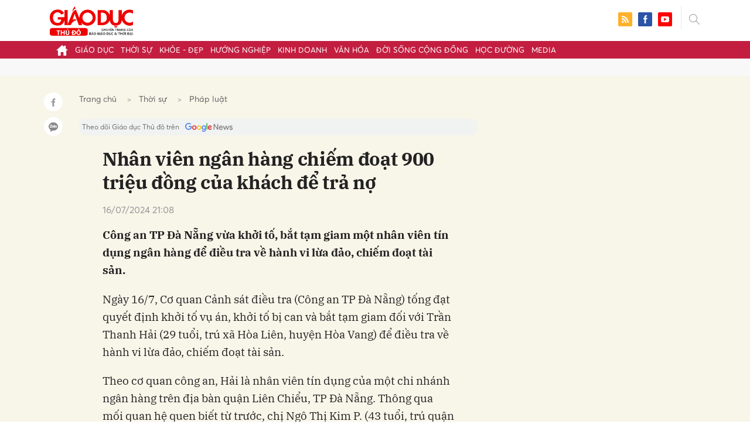

--- FILE ---
content_type: text/html; charset=utf-8
request_url: https://giaoducthudo.giaoducthoidai.vn/nhan-vien-ngan-hang-chiem-doat-900-trieu-dong-cua-khach-de-tra-no-154706.html
body_size: 27213
content:
<!DOCTYPE html>
<html xmlns="https://www.w3.org/1999/xhtml" lang="vi">
<head>
    <meta name="MobileOptimized" content="device-width" />
    <meta content="width=device-width, initial-scale=1.0, maximum-scale=1.0, user-scalable=0" name="viewport" />
    <title>Nh&#226;n vi&#234;n ng&#226;n h&#224;ng chiếm đoạt 900 triệu đồng của kh&#225;ch để trả nợ</title>
    <link rel="shortcut icon" href="https://gdtd.1cdn.vn/assets/images/favicon.png" />
    <meta http-equiv="Content-Type" content="text/html;charset=UTF-8">
    <meta name="author" content="">
    <meta http-equiv="X-UA-Compatible" content="IE=edge,chrome=1" />
    <meta name="HandheldFriendly" content="true" />
    <meta name="viewport" content="width=device-width, initial-scale=1,maximum-scale=1,user-scalable=no" />
        <meta name="robots" content="noodp,index,follow" />
    <meta name="keywords" content="C&#244;ng an TP Đ&#224; Nẵng,Đ&#224; Nẵng,nh&#226;n vi&#234;n t&#237;n dụng ng&#226;n h&#224;ng," />
    <meta name="description" content="C&#244;ng an TP&#160;Đ&#224; Nẵng vừa khởi tố, bắt tạm giam&#160;một nh&#226;n vi&#234;n t&#237;n dụng ng&#226;n h&#224;ng để điều tra về h&#224;nh vi lừa đảo, chiếm đoạt t&#224;i sản." />
    <meta property="fb:pages" content="" />
        <link rel="canonical" href="https://giaoducthudo.giaoducthoidai.vn/nhan-vien-ngan-hang-chiem-doat-900-trieu-dong-cua-khach-de-tra-no-154706.html" />
            <meta property="og:title" content="Nh&#226;n vi&#234;n ng&#226;n h&#224;ng chiếm đoạt 900 triệu đồng của kh&#225;ch để trả nợ">
            <meta property="og:description" content="C&#244;ng an TP&#160;Đ&#224; Nẵng vừa khởi tố, bắt tạm giam&#160;một nh&#226;n vi&#234;n t&#237;n dụng ng&#226;n h&#224;ng để điều tra về h&#224;nh vi lừa đảo, chiếm đoạt t&#224;i sản." />
            <meta property="og:image" content="https://gdtd.1cdn.vn/thumbs/600x315/2024/07/16/cdn.giaoducthoidai.vn-images-2b51f3993147ab67bb4da862b3b6bb63de29856f00b77173d2f5ac10150fd81f8be7d1a9790a285d3400637b773abb95-_16-7cd3-1110.jpg" />
            <meta property="og:url" content="https://giaoducthudo.giaoducthoidai.vn/nhan-vien-ngan-hang-chiem-doat-900-trieu-dong-cua-khach-de-tra-no-154706.html" />

        <meta property="dable:item_id" content="154706">
                    <meta property="dable:image" content="https://gdtd.1cdn.vn/thumbs/600x315/2024/07/16/cdn.giaoducthoidai.vn-images-2b51f3993147ab67bb4da862b3b6bb63de29856f00b77173d2f5ac10150fd81f8be7d1a9790a285d3400637b773abb95-_16-7cd3-1110.jpg">
            <meta property="article:section" content="Ph&#225;p luật">
            <meta property="article:published_time" content="7/16/2024 9:08:01 PM">

    <meta property="og:site_name" content="Giáo dục thủ đô" />
    <meta property="og:type" content="website" />
    <meta property="og:locale" itemprop="inLanguage" content="vi_VN" />
    <meta property="fb:admins" content="" />
    <meta property="fb:app_id" content="" />
    <meta property="datetimenow" content="1/18/2026 7:55:55 PM" />

        <link href="https://fonts.googleapis.com/css2?family=Amatic+SC:wght@400;700&family=Arima+Madurai:wght@400;700&family=Bangers&family=Barlow:ital,wght@0,400;0,700;1,400;1,700&family=Bitter:ital,wght@0,400;0,500;0,700;1,400;1,500;1,700&family=Bungee+Inline&family=Chakra+Petch:ital,wght@0,400;0,700;1,400;1,700&family=Comforter&family=Cormorant+Garamond:ital,wght@0,400;0,700;1,400;1,700&family=Cormorant+Infant:ital,wght@0,400;0,700;1,400;1,700&family=Dancing+Script:wght@400;700&family=EB+Garamond:ital,wght@0,400;0,700;1,400;1,700&family=Fuzzy+Bubbles:wght@400;700&family=Grandstander:ital,wght@0,400;0,700;1,400;1,700&family=Great+Vibes&family=IBM+Plex+Serif:ital,wght@0,400;0,700;1,400;1,700&family=Ingrid+Darling&family=Inter:wght@400;700&family=Itim&family=Kanit:ital,wght@0,400;0,700;1,400;1,700&family=Kodchasan:ital,wght@0,400;0,700;1,400;1,700&family=Lavishly+Yours&family=Lemonada:wght@400;700&family=Lobster&family=Lora:ital,wght@0,400;0,700;1,400;1,700&family=Mali:ital,wght@0,400;0,700;1,400;1,700&family=Meow+Script&family=Montserrat:ital,wght@0,400;0,700;1,400;1,700&family=Moo+Lah+Lah&family=Moon+Dance&family=Neonderthaw&family=Noto+Sans:ital,wght@0,400;0,700;1,400;1,700&family=Nunito:ital,wght@0,400;0,700;1,400;1,700&family=Ole&family=Open+Sans:ital,wght@0,400;0,700;1,400;1,700&family=Pacifico&family=Pangolin&family=Patrick+Hand&family=Paytone+One&family=Playfair+Display:ital,wght@0,400;0,700;1,400;1,700&family=Potta+One&family=Praise&family=Raleway:ital,wght@0,400;0,700;1,400;1,700&family=Roboto+Condensed:ital,wght@0,400;0,700;1,400;1,700&family=Roboto+Serif:ital,opsz,wght@0,8..144,400;0,8..144,700;1,8..144,400;1,8..144,700&family=Roboto:ital,wght@0,400;0,700;1,400;1,700&family=Saira+Stencil+One&family=Sansita+Swashed:wght@400;700&family=Send+Flowers&family=Signika:wght@400;700&family=Smooch+Sans:wght@400;700&family=Source+Sans+Pro:ital,wght@0,400;0,700;1,400;1,700&family=Splash&family=The+Nautigal:wght@400;700&family=Tinos:ital,wght@0,400;0,700;1,400;1,700&family=Tourney:ital,wght@0,400;0,700;1,400;1,700&family=Twinkle+Star&family=VT323&family=Vollkorn:ital,wght@0,400;0,700;1,400;1,700&family=Vujahday+Script&family=Work+Sans:ital,wght@0,400;0,700;1,400;1,700&family=Yeseva+One&display=swap" rel="stylesheet">
        <link rel="stylesheet" href="https://asset.1cdn.vn/onecms/all/editor/snippets-custom.bundle.min.css?t=20260118">
        <style type="text/css">
            .preview-mode {
                padding-top: 50px;
            }

                .preview-mode:before {
                    content: "Bạn đang xem phiên bản XEM THỬ của bài viết.";
                    position: fixed;
                    z-index: 9999;
                    top: 0;
                    left: 0;
                    right: 0;
                    background: rgba(255,255,255,0.95);
                    box-shadow: 0 0 3px 3px rgba(0,0,0,0.1);
                    display: block;
                    padding: 10px;
                    text-align: center;
                    color: #e30000;
                    font-size: 22px;
                    height: 50px;
                }

            @media(max-width:767px) {
                .preview-mode:before {
                    content: "Phiên bản XEM THỬ";
                }
            }
        </style>


    <link href="https://gdtd.1cdn.vn/assets/css/style.min.15052025.css" rel="stylesheet" />
    <link href="https://gdtd.1cdn.vn/assets/css/custom-giaoduc.23052025.css" rel="stylesheet" />
    <link href="https://gdtd.1cdn.vn/assets/css/custom.15052025.css" rel="stylesheet" />

    <script async src="https://www.googletagmanager.com/gtag/js?id=G-GV81TH1LET"></script>
    <script>
        window.dataLayer = window.dataLayer || [];
        function gtag() { dataLayer.push(arguments); }
        gtag('js', new Date());
        gtag('config', 'G-GV81TH1LET');
    </script>
    

    <style>
        /*Xóa khoảng trống ở header khi nó được chèn trong content vì web này đã có sẵn khoảng trống*/
        .entry .sc-longform-header-top-normal,
        .entry .sc-longform-header-top-normal-small,
        .entry .sc-longform-header-no-bg-img-normal,
        .entry .sc-longform-header-default-normal,
        .entry .sc-longform-header-top-normal .sc-longform-header-text,
        .entry .sc-longform-header-top-normal-small .sc-longform-header-text,
        .entry .sc-longform-header-no-bg-img-normal .sc-longform-header-text,
        .entry .sc-longform-header-default-normal .sc-longform-header-text {
            padding-top: 0 !important;
            padding-bottom: 5px !important;
            margin-bottom: 0 !important;
        }

        .entry:not(.longform) .sc-longform-header-top-normal .sc-longform-header-text .sc-longform-header-title,
        .entry:not(.longform) .sc-longform-header-top-normal-small .sc-longform-header-text .sc-longform-header-title,
        .entry:not(.longform) .sc-longform-header-no-bg-img-normal .sc-longform-header-text .sc-longform-header-title,
        .entry:not(.longform) .sc-longform-header-default-normal .sc-longform-header-text .sc-longform-header-title {
            padding-top: 0 !important;
            padding-bottom: 0 !important;
        }

        /*Chỉnh thông tin tác giả, ngày xuất bản*/
        .entry:not(.longform) .sc-longform-header-meta {
            font-family: "Averta","Roboto",Arial,sans-serif !important;
            font-size: 16px !important;
            margin-top: 15px !important;
            color: #999 !important;
        }

        .entry:not(.longform) .sc-longform-header-author {
            color: #999 !important;
            font-weight: normal !important;
            opacity: 1 !important;
        }

        .entry:not(.longform) .sc-longform-header-date {
            color: #999 !important;
            opacity: 1 !important;
        }

        .entry:not(.longform) .sc-text {
            font-size: 0;
        }

            .entry:not(.longform) .sc-text:after {
                font-size: 14px;
                display: inline;
                content: "|";
                color: #999 !important;
                opacity: 1 !important;
            }

        .after-longform {
            background: #fff;
            position: relative;
        }

            .after-longform > div {
                max-width: 600px;
                margin-left: auto;
                margin-right: auto;
            }

        @media (max-width: 767px) {
            .after-longform > div {
                margin-left: 15px;
                margin-right: 15px;
            }
        }

        @media (max-width: 991px) {
            .bg-detail {
            }

            .c-detail-head__row_breadcrumb {
                margin-bottom: 0;
            }

            .c-detail-head__row.is-bar.empty {
                min-height: 0;
                padding: 0;
                border: 0;
            }

            .c-detail-head, .c-news-detail .desc {
                max-width: 600px;
                margin-left: auto;
                margin-right: auto;
            }

                .c-detail-head .empty .c-share-scroll {
                    top: -34px !important;
                }
        }

        @media (max-width: 767px) {
            .breadcrumb .breadcrumb-item:not(:last-child) {
                display: none
            }

            .breadcrumb .breadcrumb-item:last-child {
                padding: 0
            }

                .breadcrumb .breadcrumb-item:last-child:before {
                    display: none
                }
        }

        .c-news-detail .desc {
            font-size: 19px;
            font-weight: 700;
            font-family: "IBM Plex Serif",Arial,Helvetica,sans-serif;
            color: #503d1f;
            line-height: 1.618;
        }

        .l-main-large-image {
            margin-left: auto !important;
            margin-right: auto !important;
            float: none;
            max-width: 600px !important;
        }

        @media (min-width: 1200px) {
            .l-main-large-image {
                width: 600px !important;
            }
        }

        .l-main-large-image .c-detail-head,
        .l-main-large-image .c-news-detail {
            padding-left: 0 !important;
            padding-right: 0 !important;
        }


        .l-main-large-image .c-share-scroll.has-fixed {
            position: relative;
        }
    </style>

        <style type="text/css">
            .sc-longform-header-author,
            .sc-longform-header-author + .sc-text {
                display: none !important;
            }
        </style>

    <style>
        blockquote:before {
            font-size: 54px !important;
            top: -17px !important;
            left: 0px !important;
        }
    </style>
    <script src="https://giaoducthudo.giaoducthoidai.vn/script/oneAds.js"></script>

</head>
<body class="">
    <div class="c-header-banner">
        <div class="h-show-mobile">
            <div class="c-banner-item is-custom-size">
                <div class="c-banner-item__inner">
                    <div class="c-banner-item__box">
                        <div class="oneads" id="zone-6">
                            <script type="text/javascript">try { if (typeof (mbtopbannerxuyentrang) != "undefined" && mbtopbannerxuyentrang !== null) { mbtopbannerxuyentrang.show(); } else { document.getElementById("zone-6").remove(); } } catch (e) { }</script>
                        </div>
                    </div>
                </div>
            </div>
        </div>
        <div class="c-banner h-show-pc">
            <div class="c-banner-item is-custom-size">
                <div class="c-banner-item__inner">
                    <div class="c-banner-item__box">
                        <div class="oneads" id="zone-5">
                            <script type="text/javascript">try { if (typeof (pctopbannerxuyentrang) != "undefined" && pctopbannerxuyentrang !== null) { pctopbannerxuyentrang.show(); } else { document.getElementById("zone-5").remove(); } } catch (e) { }</script>
                        </div>
                    </div>
                </div>
            </div>
        </div>
    </div>
    <div class="l-nav">
        <div class="c-header">
            <div class="container">
                <div class="c-header-inner onecms-logo">
                    <button type="button" class="c-menu-expand js-menu-expand"><span></span></button>
                    <button type="button" class="c-search-expand js-search-expand"><i class="icon20-search"></i></button>
                    <div class="c-logo">
                            <a title="Giáo dục thủ đô" href="/"><img src="https://gdtd.1cdn.vn/assets/images/logo_gdtd.png" alt="logo" /></a>
                    </div>
                    <div class="c-search-wrapper">
                        <div class="c-search">
                            <div class="c-search__inner">
                                <input type="text" id="txt-keyword" class="form-control" name="" placeholder="Nhập từ khóa cần tìm kiếm..." />
                                <button type="submit" class="c-search__btn btnSearch"><i class="icon20-search"></i></button>
                                <button type="button" class="c-search__close js-search-close"><i class="icon12-close"></i></button>
                            </div>
                        </div>
                    </div>
                    <div class="c-header-right">
                        
<div class="c-share">
    <a href="/rss"><i class="icon24-rss-square"></i></a>
    <a href="#"><i class="icon24-facebook-square"></i></a>
    <a href="#"><i class="icon24-youtube-square"></i></a>
</div>
                    </div>
                </div>
            </div>
        </div>
        <div class="c-menu-outer">
            <div class="container">
                <div class="c-menu static-page-content" data-api-url="/api/static-page-content" data-view="normal">
                    <ul>
    <li><a data-Fname="home" href="/"><i class="icon20-home"></i></a></li>

        <li><a href="https://giaoducthudo.giaoducthoidai.vn/giao-duc" data-Fname="Giao-duc">Gi&#225;o dục</a></li>
        <li><a href="https://giaoducthudo.giaoducthoidai.vn/thoi-su" data-Fname="Thoi-su">Thời sự</a></li>
        <li><a href="https://giaoducthudo.giaoducthoidai.vn/khoe-dep" data-Fname="Khoe-Dep">Khỏe - Đẹp</a></li>
        <li><a href="https://giaoducthudo.giaoducthoidai.vn/huong-nghiep" data-Fname="Huong-nghiep">Hướng nghiệp</a></li>
        <li><a href="https://giaoducthudo.giaoducthoidai.vn/kinh-doanh" data-Fname="Kinh-doanh">Kinh doanh</a></li>
        <li><a href="https://giaoducthudo.giaoducthoidai.vn/van-hoa" data-Fname="Van-hoa">Văn h&#243;a</a></li>
        <li><a href="https://giaoducthudo.giaoducthoidai.vn/doi-song-cong-dong" data-Fname="Doi-song-cong-dong">Đời sống cộng đồng</a></li>
        <li><a href="https://giaoducthudo.giaoducthoidai.vn/hoc-duong" data-Fname="Hoc-duong">Học đường</a></li>
        <li><a href="https://giaoducthudo.giaoducthoidai.vn/media" data-Fname="Media">Media</a></li>
</ul>
                    
                </div>
            </div>
        </div>
    </div>
    <div class="c-space"></div>
    <div class="c-main-banner bg-gray h-show-pc">
        <div class="container">
            <div class="c-banner">
                <div class="c-banner-item is-hidden-title">
                    <ins class="982a9496" data-key="2498e428ce61b44f5490c6b0b4c7a354"></ins>
                </div>
            </div>
        </div>
    </div>
    <div class="c-main-banner bg-gray h-show-mobile">
        <div class="container">
            <div class="c-banner">
                <div class="c-banner-item is-hidden-title">
                    <ins class="982a9496" data-key="dff1f50bb2d4ab2b16ee222d8dbd5551"></ins>
                </div>
            </div>
        </div>
    </div>
    


    <div class="bg-detail ">
        <div class="container">
            <div class="l-content clearfix">
                <div class="l-main  ">
                    <div class="c-detail-head">
                        <div class="c-detail-head__row">
                            <nav aria-label="breadcrumb">
                                <ol class="breadcrumb">
                                    <li class="breadcrumb-item"><a style="color: #666;margin-right:10px;" href="/">Trang chủ</a></li>
                                        <li class="breadcrumb-item"><a style="color: #666;margin-right:10px;" href="https://giaoducthudo.giaoducthoidai.vn/thoi-su">Thời sự</a></li>
                                    <li class="breadcrumb-item "><a class="active" style="color: #666;margin-right:10px;" href="https://giaoducthudo.giaoducthoidai.vn/thoi-su/phap-luat">Ph&#225;p luật</a></li>
                                </ol>
                            </nav>
                        </div>
                        <div class="c-detail-head__row is-bar empty">
                            <div class="c-share-scroll js-share-scroll">
                                <ul class="clearfix">
                                    <li><a class="bg-facebook fb" href="https://www.facebook.com/sharer/sharer.php?u=https://giaoducthudo.giaoducthoidai.vn/nhan-vien-ngan-hang-chiem-doat-900-trieu-dong-cua-khach-de-tra-no-154706.html&display=popup&ref=plugin"><i class="icon16-facebook-white"></i></a></li>
                                    <li class="zalo-share-button" data-href="https://giaoducthudo.giaoducthoidai.vn/nhan-vien-ngan-hang-chiem-doat-900-trieu-dong-cua-khach-de-tra-no-154706.html" data-oaid="579745863508352884" data-layout="icon-text" data-color="blue" data-customize=true>
                                        <a class="bg-zalo" href="javascript:;" title="Chia sẻ Zalo"><span class="ti-zalo icon16-zalo-white"></span></a>
                                    </li>
                                </ul>
                            </div>
                        </div>
                        <a class="ggnewsfollow" target="_blank" rel="nofollow" href="https://news.google.com/publications/CAAqBwgKMPb1vQswg5HVAw?hl=vi&gl=VN&ceid=VN%3Avi" title="Theo dõi Giáo dục Thủ đô trên Google News">
                            <span class="text">Theo dõi Giáo dục Thủ đô trên </span><img class="logoggnews" src="https://gdtd.1cdn.vn/assets/images/ggnewslogo.png" height="15px">
                        </a>
                    </div>
                    <div class="c-news-detail">
                        <div class="index__10">
                                                            <div class="c-box h-show-pc">
                                    <div class="c-box__content">
                                        <div class="c-banner">
                                            <div class="c-banner-item">
                                                <ins class="982a9496" data-key="176b1ca07f131f9305875b7e101e8eba"></ins>
                                            </div>
                                        </div><!-- c-banner -->
                                    </div><!-- c-box__content -->
                                </div><!-- c-box -->
                                <div class="c-box h-show-mobile">
                                    <div class="c-box__content">
                                        <div class="c-banner">
                                            <div class="c-banner-item">
                                                <ins class="982a9496" data-key="978bd9fb6d0341b0c069296e74df0138"></ins>
                                            </div>
                                        </div><!-- c-banner -->
                                    </div><!-- c-box__content -->
                                </div><!-- c-box -->
                            <div class="entry entry-no-padding ">
                                <div class="sc-longform-header sc-longform-header-default-normal block-sc-longform-header"><div class="sc-longform-header-text"><span class="sc-longform-header-cate block-sc-cate-name">Giáo dục liêm chính</span><h1 class="sc-longform-header-title block-sc-title">Nhân viên ngân hàng chiếm đoạt 900 triệu đồng của khách để trả nợ</h1><div class="sc-longform-header-meta"><span class="sc-longform-header-author block-sc-author"></span> <span class="sc-longform-header-date block-sc-publish-time">16/07/2024 21:08</span></div><p class="sc-longform-header-sapo block-sc-sapo">Công an TP Đà Nẵng vừa khởi tố, bắt tạm giam một nhân viên tín dụng ngân hàng để điều tra về hành vi lừa đảo, chiếm đoạt tài sản.</p></div></div><p>Ngày 16/7, Cơ quan Cảnh sát điều tra (Công an TP Đà Nẵng) tống đạt quyết định khởi tố vụ án, khởi tố bị can và bắt tạm giam đối với Trần Thanh Hải (29 tuổi, trú xã Hòa Liên, huyện Hòa Vang) để điều tra về hành vi lừa đảo, chiếm đoạt tài sản.</p><p>Theo cơ quan công an, Hải là nhân viên tín dụng của một chi nhánh ngân hàng trên địa bàn quận Liên Chiểu, TP Đà Nẵng. Thông qua mối quan hệ quen biết từ trước, chị Ngô Thị Kim P. (43 tuổi, trú quận Liên Chiểu) có nhờ Hải làm thủ tục đáo hạn khoản vay thế chấp, nhưng do số tiền quá lớn nên chị P. không đủ khả năng để làm đáo hạn.</p><p>Sau đó, Hải có giới thiệu chị P. gặp chị Mai Phương L. (trú quận Thanh Khê, TP Đà Nẵng) để chị P. mượn số tiền 900 triệu đồng làm thủ tục đáo hạn.</p><div class="ads_middle"></div><p>Dưới sự chứng kiến của Hải, chị P. và chị L. thống nhất đến ngày 19/3, số tiền giải ngân sẽ được chuyển đến một tài khoản do chị P. chủ động đưa ra.</p>
                                    <div class="c-box h-show-pc">
                                        <div class="c-box__content">
                                            <div class="c-banner">
                                                <div class="c-banner-item">
                                                    <ins class="982a9496" data-key="d22a75f372610935c7767df865715159"></ins>
                                                </div>
                                            </div><!-- c-banner -->
                                        </div><!-- c-box__content -->
                                    </div><!-- c-box -->
                                    <div class="c-box h-show-mobile">
                                        <div class="c-box__content">
                                            <div class="c-banner">
                                                <div class="c-banner-item">
                                                    <ins class="982a9496" data-key="9c836d7f93f055a1292c407a8f2ea9af"></ins>
                                                </div>
                                            </div><!-- c-banner -->
                                        </div><!-- c-box__content -->
                                    </div><!-- c-box -->
                                    <div class="c-box">
                                        <div class="c-box__content">
                                            <div class="c-banner">
                                                <div class="c-banner-item">
                                                    <!-- place in the body --> <div data-type="_mgwidget" data-widget-id="1600085"></div>
                                                    <script>(function (w, q) { w[q] = w[q] || []; w[q].push(["_mgc.load"]) })(window, "_mgq");</script>

                                                </div>
                                            </div><!-- c-banner -->
                                        </div><!-- c-box__content -->
                                    </div><!-- c-box -->
                                <p>Tuy nhiên, đến ngày 21/3, chị P. chưa thấy được giải ngân theo hứa hẹn nên đã đến chi nhánh ngân hàng tìm hiểu thì mới biết rằng số tiền trên đã được ngân hàng giải ngân vào một số tài khoản khác vào ngày 19/3. Sau nhiều lần liên lạc với Hải nhưng bất thành, chị P. đã làm đơn trình báo cơ quan công an.</p><div class="ads_middle"></div><p>Công an TP Đà Nẵng cho biết, tại cơ quan điều tra bước đầu Hải khai nhận lợi dụng lòng tin của bị hại, sau khi được sự thống nhất giữa chị P. và chị L. Hải đã cho chị P. ký vào 2 tờ giấy chuyển khoản đến số tài khoản khác với số tài khoản mà chị P. và chị L. đưa ra. Trong khi đó, chị P. ký mà không kiểm tra nội dung.</p><p>Sau khi ngân hàng giải ngân, Hải nhờ chủ tài khoản này chuyển toàn bộ số tiền 900 triệu đồng đến tài khoản mà Hải đứng tên. Toàn bộ số tiền chiếm đoạt được, Hải đã dùng vào việc trả tiền thẻ tín dụng, trả vay nóng và mua tiền ảo…</p><p>Hiện công an tiếp tục điều tra, làm rõ vụ việc.</p><p></p><div class="sc-empty-layer"></div>
                            </div>
                                <div class="c-box">
                                    <div class="c-box__content">
                                        <div class="c-banner">
                                            <div class="c-banner-item">
                                                <!-- place in the body --> <div data-type="_mgwidget" data-widget-id="1600074"></div>
                                                <script>(function (w, q) { w[q] = w[q] || []; w[q].push(["_mgc.load"]) })(window, "_mgq");</script>
                                            </div>
                                        </div><!-- c-banner -->
                                    </div><!-- c-box__content -->
                                </div><!-- c-box -->
                                <div class="c-box h-show-pc">
                                    <div class="c-box__content">
                                        <div class="c-banner">
                                            <div class="c-banner-item is-hidden-title">
                                                <div id="dablewidget_jobw1K47" data-widget_id="jobw1K47">
                                                    <script>
                                                        (function (d, a, b, l, e, _) {

                                                            if (d[b] && d[b].q) return; d[b] = function () { (d[b].q = d[b].q || []).push(arguments) }; e = a.createElement(l);

                                                            e.async = 1; e.charset = 'utf-8'; e.src = '//static.dable.io/dist/plugin.min.js';

                                                            _ = a.getElementsByTagName(l)[0]; _.parentNode.insertBefore(e, _);

                                                        })(window, document, 'dable', 'script');

                                                        dable('setService', 'giaoducthudo.giaoducthoidai.vn');

                                                        dable('sendLogOnce');

                                                        dable('renderWidget', 'dablewidget_jobw1K47');</script>
                                                </div>
                                            </div>
                                        </div><!-- c-banner -->
                                    </div><!-- c-box__content -->
                                </div><!-- c-box -->
                        </div><!-- b-maincontent -->
                            <div class="c-author-page">
                                <div class="c-author-page__right">
                                    <span class="btn btn-light is-circle" style="padding:8px;">Theo <span>giaoducthoidai.vn</span><i class="icon-right icon16-redirect-gray"></i></span>
                                    <div class="c-author-page__pc-pop">
                                        <label>Link bài gốc<span class="js-page-copy"><i class="far fa-clipboard"></i>Copy Link</span></label>
                                        <span id="url-copy">https://giaoducthoidai.vn/nhan-vien-ngan-hang-chiem-doat-900-trieu-dong-cua-khach-de-tra-no-post691875.html</span>
                                    </div>
                                </div>
                                <span class="c-author-page__copy js-page-copy"><i class="far fa-clipboard"></i>Copy Link</span>
                                <div class="c-author-page__mobile-pop">
                                    <label>Link đã được copy</label>
                                    <span>https://giaoducthoidai.vn/nhan-vien-ngan-hang-chiem-doat-900-trieu-dong-cua-khach-de-tra-no-post691875.html</span>
                                </div>
                            </div>
                                                    <div class="c-box h-show-pc">
                                <div class="c-box__content">
                                    <div class="c-banner">
                                        <div class="c-banner-item">
                                            <ins class="982a9496" data-key="4910c65225954cb6871561a2dd42dd39"></ins>
                                        </div>
                                    </div><!-- c-banner -->
                                </div><!-- c-box__content -->
                            </div><!-- c-box -->
                            <div class="c-box h-show-mobile">
                                <div class="c-box__content">
                                    <div class="c-banner">
                                        <div class="c-banner-item">
                                            <ins class="982a9496" data-key="8c850fe380b06854a0b61de8318cafea"></ins>
                                        </div>
                                        <div class="c-banner-item" style="margin-top:10px">
                                            <ins class="982a9496" data-key="142a65e519a3e853ca0083a76e0c6f1b"></ins>
                                        </div>
                                    </div><!-- c-banner -->
                                </div><!-- c-box__content -->
                            </div><!-- c-box -->
                        <div class="c-share-detail">
                            <ul class="clearfix">
                                <li><a class="btn-facebook fb" href="https://www.facebook.com/sharer/sharer.php?u=https://giaoducthudo.giaoducthoidai.vn/nhan-vien-ngan-hang-chiem-doat-900-trieu-dong-cua-khach-de-tra-no-154706.html&display=popup&ref=plugin"><i class="icon16-facebook-white"></i>Chia sẻ Facebook</a></li>
                                <li class="zalo-share-button" data-href="https://giaoducthudo.giaoducthoidai.vn/nhan-vien-ngan-hang-chiem-doat-900-trieu-dong-cua-khach-de-tra-no-154706.html" data-oaid="579745863508352884" data-layout="icon-text" data-color="blue" data-customize=true>
                                    <a class="btn-zalo" href="javascript:;"><i class="icon16-zalo-white"></i>Chia sẻ Zalo</a>
                                </li>

                            </ul>
                            <div style="margin-left:-11px;" class="fb-like" data-href="https://giaoducthudo.giaoducthoidai.vn/nhan-vien-ngan-hang-chiem-doat-900-trieu-dong-cua-khach-de-tra-no-154706.html" data-width="" data-layout="button_count" data-action="like" data-size="large" data-share="false"></div>
                        </div><!-- c-share-detail -->

                        <div class="c-box">
                            <div class="c-box__title"><div class="c-box__title__name">Bài liên quan</div></div>
                            <div class="c-box__content">
                                <div class="c-template-list">
                                </div><!-- c-template-list -->
                            </div><!-- c-box__content -->
                        </div><!-- c-box -->
                            <div class="c-box h-show-pc">
                                <div class="c-box__content">
                                    <div class="c-banner">
                                        <div class="c-banner-item">
                                            <ins class="982a9496" data-key="51bb8ce38db6d1dd66fb5edf7f1ed7bf"></ins>
                                        </div>
                                    </div><!-- c-banner -->
                                </div><!-- c-box__content -->
                            </div><!-- c-box -->
                            <div class="c-box h-show-mobile">
                                <div class="c-box__content">
                                    <div class="c-banner">
                                        <div class="c-banner-item">
                                            <ins class="982a9496" data-key="da3f7874eed0f188e668096021f9a188"></ins>
                                        </div>
                                    </div><!-- c-banner -->
                                </div><!-- c-box__content -->
                            </div><!-- c-box -->
                        <div class="c-box">
                            <div class="c-box__content">
                                <div class="c-tags">
                                    <ul>
                                            <li>
                                                <h4>
                                                    <a href="/cong-an-tp-da-nang-ptag.html" title="C&#244;ng an TP Đ&#224; Nẵng">C&#244;ng an TP Đ&#224; Nẵng</a>
                                                </h4>
                                            </li>
                                            <li>
                                                <h4>
                                                    <a href="/da-nang-ptag.html" title="Đ&#224; Nẵng">Đ&#224; Nẵng</a>
                                                </h4>
                                            </li>
                                            <li>
                                                <h4>
                                                    <a href="/nhan-vien-tin-dung-ngan-hang-ptag.html" title="nh&#226;n vi&#234;n t&#237;n dụng ng&#226;n h&#224;ng">nh&#226;n vi&#234;n t&#237;n dụng ng&#226;n h&#224;ng</a>
                                                </h4>
                                            </li>
                                    </ul>
                                </div><!-- c-tags -->
                            </div><!-- c-box__content -->
                        </div><!-- c-boxt -->
                                                                            <div class="c-comments">
                                <div class="c-comment-input commentForms">
                                    <div class="form-group">
                                        <textarea class="form-control txt-content" name="" placeholder="Vui lòng nhập tiếng việt có dấu"></textarea>
                                        <label class="control-label help-block"><em></em></label> <br />
                                    </div>
                                    <button parentid="0" class="btn btn-primary is-circle btnSend">Gửi bình luận</button>
                                    <div class="message hidden" style="font-size: 18px;padding: 20px 0;">
                                        <p class="small">
                                            Bình luận của bạn đã được gửi và sẽ hiển thị sau khi được duyệt bởi ban biên tập.
                                            <br>
                                            Ban biên tập giữ quyền biên tập nội dung bình luận để phù hợp với qui định nội dung của Báo.
                                        </p>
                                    </div>
                                </div>
                                <div class="c-comment-bar">
                                    <div class="c-comment-bar__count">(0) Bình luận</div>
                                    <div class="c-comment-bar__sort">
                                        <label>Xếp theo:</label>
                                        <ul>
                                            <li class="comment-sort-by-newest"><a href="javascript:;">Thời gian</a></li>
                                            <li class="active comment-sort-by-like"><a href="javascript:;">Số người thích</a></li>
                                        </ul>
                                    </div>
                                </div>
                                <div class="c-comment-list contentCC">

                                </div><!-- c-comment-list -->
                            </div>
                            <style>
                                .hidden {
                                    display: none;
                                }
                            </style>
                    </div><!-- c-news-detail -->
                </div><!-- l-main -->
                    <div class="l-sidebar">
                        <div class="c-box h-show-pc">
                            <div class="c-box__content">
                                <div class="c-banner">
                                    <div class="c-banner-item is-300x250 is-hidden-title">
                                        <ins class="982a9496" data-key="83ba693ffb91b8a1594fcd9ba827604c"></ins>
                                    </div>
                                </div><!-- c-banner -->
                            </div><!-- c-box__content -->
                        </div><!-- c-box -->
                        <div class="c-box h-show-pc js-sticky-scroll">
                            <div class="c-box__content">
                                <div class="c-news-topmore">
                                </div><!-- c-news-more -->
                            </div><!-- c-box__content -->
                            <div class="c-box h-show-pc" style="margin-top:15px">
                                <div class="c-box__content">
                                    <div class="c-banner">
                                        <div class="c-banner-item is-300x250 is-hidden-title">
                                            <ins class="982a9496" data-key="02bd85d2861d2717a094a9797ae2af2e"></ins>
                                        </div>
                                    </div><!-- c-banner -->
                                </div><!-- c-box__content -->
                            </div><!-- c-box -->
                        </div><!-- c-box -->
                    </div><!-- l-sidebar -->
            </div><!-- l-content -->
        </div><!-- container -->
    </div><!-- bg-detail -->
<div class="c-news-readmore">
    <div class="container">
        <div class="c-box">
            <div class="c-box__title"><div class="c-box__title__name"><a style="text-decoration: none; color: #c31e40;" href="https://giaoducthudo.giaoducthoidai.vn/thoi-su/phap-luat">Đọc thêm Ph&#225;p luật</a></div></div>
            <div class="c-box__content">
                <div class="c-template-grid is-col-3 is-line">
                    <ul class="clearfix">
                            <li>
                                <div class="b-grid">
                                    <div class="b-grid__img"><a href="https://giaoducthudo.giaoducthoidai.vn/tu-nam-2026-nguoi-dan-phai-lam-lai-so-do-ngay-neu-thuoc-6-truong-hop-nay-200684.html"><img src="https://gdtd.1cdn.vn/thumbs/540x360/2026/01/18/cafefcdn.com-203337114487263232-2026-1-17-_avatar1768661106244-17686611066131735397385.jpg" alt="Từ năm 2026, người d&#226;n phải l&#224;m lại Sổ đỏ ngay nếu thuộc 6 trường hợp n&#224;y" title="Từ năm 2026, người d&#226;n phải l&#224;m lại Sổ đỏ ngay nếu thuộc 6 trường hợp n&#224;y" /></a></div>
                                    <div class="b-grid__content">
                                        <div class="b-grid__row"><h2 class="b-grid__title"><a href="https://giaoducthudo.giaoducthoidai.vn/tu-nam-2026-nguoi-dan-phai-lam-lai-so-do-ngay-neu-thuoc-6-truong-hop-nay-200684.html">Từ năm 2026, người d&#226;n phải l&#224;m lại Sổ đỏ ngay nếu thuộc 6 trường hợp n&#224;y</a></h2></div>
                                    </div>
                                </div>
                            </li>
                            <li>
                                <div class="b-grid">
                                    <div class="b-grid__img"><a href="https://giaoducthudo.giaoducthoidai.vn/154-chu-xe-may-o-to-bi-phat-nguoi-trong-danh-sach-sau-nhanh-chong-nop-phat-theo-nghi-dinh-168-200678.html"><img src="https://gdtd.1cdn.vn/thumbs/540x360/2026/01/18/cafefcdn.com-203337114487263232-2026-1-18-_avatar1768695118664-17686951193191152300806.jpg" alt="154 chủ xe m&#225;y, &#244; t&#244; bị phạt nguội trong danh s&#225;ch sau nhanh ch&#243;ng nộp phạt theo Nghị định 168" title="154 chủ xe m&#225;y, &#244; t&#244; bị phạt nguội trong danh s&#225;ch sau nhanh ch&#243;ng nộp phạt theo Nghị định 168" /></a></div>
                                    <div class="b-grid__content">
                                        <div class="b-grid__row"><h2 class="b-grid__title"><a href="https://giaoducthudo.giaoducthoidai.vn/154-chu-xe-may-o-to-bi-phat-nguoi-trong-danh-sach-sau-nhanh-chong-nop-phat-theo-nghi-dinh-168-200678.html">154 chủ xe m&#225;y, &#244; t&#244; bị phạt nguội trong danh s&#225;ch sau nhanh ch&#243;ng nộp phạt theo Nghị định 168</a></h2></div>
                                    </div>
                                </div>
                            </li>
                            <li>
                                <div class="b-grid">
                                    <div class="b-grid__img"><a href="https://giaoducthudo.giaoducthoidai.vn/cong-an-thong-bao-moi-ve-ung-dung-vneid-nguoi-dan-can-biet-200677.html"><img src="https://gdtd.1cdn.vn/thumbs/540x360/2026/01/18/cafefcdn.com-203337114487263232-2026-1-17-_avatar1768660929498-1768660929776351799741.jpg" alt="C&#244;ng an th&#244;ng b&#225;o mới về ứng dụng VNeID, người d&#226;n cần biết" title="C&#244;ng an th&#244;ng b&#225;o mới về ứng dụng VNeID, người d&#226;n cần biết" /></a></div>
                                    <div class="b-grid__content">
                                        <div class="b-grid__row"><h2 class="b-grid__title"><a href="https://giaoducthudo.giaoducthoidai.vn/cong-an-thong-bao-moi-ve-ung-dung-vneid-nguoi-dan-can-biet-200677.html">C&#244;ng an th&#244;ng b&#225;o mới về ứng dụng VNeID, người d&#226;n cần biết</a></h2></div>
                                    </div>
                                </div>
                            </li>
                            <li>
                                <div class="b-grid">
                                    <div class="b-grid__img"><a href="https://giaoducthudo.giaoducthoidai.vn/hon-1-000-nguoi-tham-gia-tuan-tra-khong-de-toi-pham-trong-dip-tet-200605.html"><img src="https://gdtd.1cdn.vn/thumbs/540x360/2026/01/17/images2.thanhnien.vn-528068263637045248-2026-1-16-_photo-1768579044738-17685790458491496073395.jpeg" alt="Hơn 1.000 người tham gia tuần tra kh&#244;ng để tội phạm trong dịp Tết" title="Hơn 1.000 người tham gia tuần tra kh&#244;ng để tội phạm trong dịp Tết" /></a></div>
                                    <div class="b-grid__content">
                                        <div class="b-grid__row"><h2 class="b-grid__title"><a href="https://giaoducthudo.giaoducthoidai.vn/hon-1-000-nguoi-tham-gia-tuan-tra-khong-de-toi-pham-trong-dip-tet-200605.html">Hơn 1.000 người tham gia tuần tra kh&#244;ng để tội phạm trong dịp Tết</a></h2></div>
                                    </div>
                                </div>
                            </li>
                            <li>
                                <div class="b-grid">
                                    <div class="b-grid__img"><a href="https://giaoducthudo.giaoducthoidai.vn/ai-la-nguoi-than-nam-gioi-mac-ao-bong-da-phu-lam-fc-troi-tren-song-rach-chiec-lien-he-ngay-cong-an-200587.html"><img src="https://gdtd.1cdn.vn/thumbs/540x360/2026/01/17/cafefcdn.com-203337114487263232-2026-1-17-_avatar1768608986699-1768608987283768335185.jpg" alt="Ai l&#224; người th&#226;n nam giới mặc &#225;o b&#243;ng đ&#225; &quot;Ph&#250; L&#226;m FC&quot; tr&#244;i tr&#234;n s&#244;ng Rạch Chiếc, li&#234;n hệ ngay c&#244;ng an" title="Ai l&#224; người th&#226;n nam giới mặc &#225;o b&#243;ng đ&#225; &quot;Ph&#250; L&#226;m FC&quot; tr&#244;i tr&#234;n s&#244;ng Rạch Chiếc, li&#234;n hệ ngay c&#244;ng an" /></a></div>
                                    <div class="b-grid__content">
                                        <div class="b-grid__row"><h2 class="b-grid__title"><a href="https://giaoducthudo.giaoducthoidai.vn/ai-la-nguoi-than-nam-gioi-mac-ao-bong-da-phu-lam-fc-troi-tren-song-rach-chiec-lien-he-ngay-cong-an-200587.html">Ai l&#224; người th&#226;n nam giới mặc &#225;o b&#243;ng đ&#225; &quot;Ph&#250; L&#226;m FC&quot; tr&#244;i tr&#234;n s&#244;ng Rạch Chiếc, li&#234;n hệ ngay c&#244;ng an</a></h2></div>
                                    </div>
                                </div>
                            </li>
                            <li>
                                <div class="b-grid">
                                    <div class="b-grid__img"><a href="https://giaoducthudo.giaoducthoidai.vn/nguoi-dung-tai-khoan-ngan-hang-sau-day-co-the-bi-phat-toi-250-trieu-dong-200585.html"><img src="https://gdtd.1cdn.vn/thumbs/540x360/2026/01/17/cafefcdn.com-203337114487263232-2026-1-17-_avatar1768608857434-1768608858332588102755.jpg" alt="Người d&#249;ng t&#224;i khoản ng&#226;n h&#224;ng sau đ&#226;y c&#243; thể bị phạt tới 250 triệu đồng" title="Người d&#249;ng t&#224;i khoản ng&#226;n h&#224;ng sau đ&#226;y c&#243; thể bị phạt tới 250 triệu đồng" /></a></div>
                                    <div class="b-grid__content">
                                        <div class="b-grid__row"><h2 class="b-grid__title"><a href="https://giaoducthudo.giaoducthoidai.vn/nguoi-dung-tai-khoan-ngan-hang-sau-day-co-the-bi-phat-toi-250-trieu-dong-200585.html">Người d&#249;ng t&#224;i khoản ng&#226;n h&#224;ng sau đ&#226;y c&#243; thể bị phạt tới 250 triệu đồng</a></h2></div>
                                    </div>
                                </div>
                            </li>

                    </ul>
                </div><!-- c-template-grid -->
            </div><!-- c-box__content -->
        </div><!-- c-box -->
    </div><!-- container -->
</div><!-- c-news-readmore -->
<!------------------------homepage content------------------------>
<div class="c-homepage-repeat-content">
    <div class="container">
        <div class="clearfix">
            <div class="l-main">
                <div class="c-box">
                    <div class="c-box__title"><div class="c-box__title__name">Nổi bật Giáo dục thủ đô</div></div>
                    <div class="c-box__content">
                        <div class="c-template-list">
                            <ul class="clearfix">
                                    <li>
                                        <div class="b-grid">
                                            <div class="b-grid__img"><a href="https://giaoducthudo.giaoducthoidai.vn/giao-vien-tet-vui-tam-the-vung-vang-200685.html"><img class="lazyload" src="[data-uri]" data-src="https://gdtd.1cdn.vn/thumbs/540x360/2026/01/18/b5d28b035df786585d51eb8af6502a62c004c3c12055964ba0028d3fbf2c7a25a3280c835247df8be05f-_tet-vui-tam-the-vung-vang.jpg.webp" alt="Gi&#225;o vi&#234;n Tết vui, t&#226;m thế vững v&#224;ng" title="Gi&#225;o vi&#234;n Tết vui, t&#226;m thế vững v&#224;ng" /></a></div>
                                            <div class="b-grid__content">
                                                <div class="b-grid__row">
                                                    <h3 class="b-grid__title"><a href="https://giaoducthudo.giaoducthoidai.vn/giao-vien-tet-vui-tam-the-vung-vang-200685.html">Gi&#225;o vi&#234;n Tết vui, t&#226;m thế vững v&#224;ng</a></h3>
                                                </div>
                                                <div class="b-grid__row h-show-pc">
                                                    <span class="b-grid__time">5 giờ trước</span>
                                                    <a class="b-grid__cat" href="https://giaoducthudo.giaoducthoidai.vn/giao-duc/chinh-sach-giao-duc">Ch&#237;nh s&#225;ch gi&#225;o dục</a>
                                                </div>
                                                <div class="b-grid__row b-grid__desc">
                                                    Ngo&#224;i tăng mức lương cơ sở, Nghị định 73/2024/NĐ-CP của Ch&#237;nh phủ đi v&#224;o cuộc sống gi&#250;p nhiều gi&#225;o vi&#234;n vui mừng v&#236; c&#243; c&#225;i Tết ấm &#225;p, vui tươi hơn.
                                                </div>
                                            </div>
                                        </div><!-- b-grid -->
                                    </li>
                                    <li>
                                        <div class="b-grid">
                                            <div class="b-grid__img"><a href="https://giaoducthudo.giaoducthoidai.vn/tho-gom-lang-nghe-500-tuoi-chay-dua-tung-ngay-kip-lam-linh-vat-ngua-don-tet-200693.html"><img class="lazyload" src="[data-uri]" data-src="https://gdtd.1cdn.vn/thumbs/540x360/2026/01/18/static-images.vnncdn.net-vps_images_publish-000001-000003-2026-1-17-_w-anh-5-3425.jpg" alt="Thợ gốm l&#224;ng nghề 500 tuổi &#39;chạy đua&#39; từng ng&#224;y kịp l&#224;m linh vật ngựa đ&#243;n Tết" title="Thợ gốm l&#224;ng nghề 500 tuổi &#39;chạy đua&#39; từng ng&#224;y kịp l&#224;m linh vật ngựa đ&#243;n Tết" /></a></div>
                                            <div class="b-grid__content">
                                                <div class="b-grid__row">
                                                    <h3 class="b-grid__title"><a href="https://giaoducthudo.giaoducthoidai.vn/tho-gom-lang-nghe-500-tuoi-chay-dua-tung-ngay-kip-lam-linh-vat-ngua-don-tet-200693.html">Thợ gốm l&#224;ng nghề 500 tuổi &#39;chạy đua&#39; từng ng&#224;y kịp l&#224;m linh vật ngựa đ&#243;n Tết</a></h3>
                                                </div>
                                                <div class="b-grid__row h-show-pc">
                                                    <span class="b-grid__time">5 giờ trước</span>
                                                    <a class="b-grid__cat" href="https://giaoducthudo.giaoducthoidai.vn/doi-song-cong-dong">Đời sống cộng đồng</a>
                                                </div>
                                                <div class="b-grid__row b-grid__desc">
                                                    Một th&#225;ng nữa mới đến Tết Nguy&#234;n đ&#225;n 2026, nhưng kh&#244;ng kh&#237; sản xuất ở l&#224;ng gốm Thanh H&#224; đ&#227; rộn r&#224;ng. Linh vật ngựa đắt h&#224;ng, thợ gốm tất bật l&#224;m ng&#224;y l&#224;m đ&#234;m để kịp tiến độ đơn h&#224;ng của kh&#225;ch.
                                                </div>
                                            </div>
                                        </div><!-- b-grid -->
                                    </li>
                                    <li>
                                        <div class="b-grid">
                                            <div class="b-grid__img"><a href="https://giaoducthudo.giaoducthoidai.vn/tphcm-de-xuat-chuyen-doi-truong-thpt-thanh-lien-cap-de-giam-tai-200694.html"><img class="lazyload" src="[data-uri]" data-src="https://gdtd.1cdn.vn/thumbs/540x360/2026/01/18/cdnphoto.dantri.com.vn-nekyrnx_jztzb8jevvdn7xsmlv8-thumb_w-1020-2025-12-01-_hoc-sinh-tphcm-huyen-nguyen-cropped-1764563998145.jpg" alt="TPHCM: Đề xuất chuyển đổi trường THPT th&#224;nh li&#234;n cấp để giảm tải" title="TPHCM: Đề xuất chuyển đổi trường THPT th&#224;nh li&#234;n cấp để giảm tải" /></a></div>
                                            <div class="b-grid__content">
                                                <div class="b-grid__row">
                                                    <h3 class="b-grid__title"><a href="https://giaoducthudo.giaoducthoidai.vn/tphcm-de-xuat-chuyen-doi-truong-thpt-thanh-lien-cap-de-giam-tai-200694.html">TPHCM: Đề xuất chuyển đổi trường THPT th&#224;nh li&#234;n cấp để giảm tải</a></h3>
                                                </div>
                                                <div class="b-grid__row h-show-pc">
                                                    <span class="b-grid__time">5 giờ trước</span>
                                                    <a class="b-grid__cat" href="https://giaoducthudo.giaoducthoidai.vn/giao-duc/chinh-sach-giao-duc">Ch&#237;nh s&#225;ch gi&#225;o dục</a>
                                                </div>
                                                <div class="b-grid__row b-grid__desc">
                                                    Sau khảo s&#225;t t&#236;nh trạng &quot;học ca tối&quot;, Ban Văn h&#243;a - X&#227; hội kiến nghị chuyển đổi c&#244;ng năng một số dự &#225;n trường học v&#224; tận dụng c&#225;c khu đất bỏ trống để giải quyết &#225;p lực trường lớp.
                                                </div>
                                            </div>
                                        </div><!-- b-grid -->
                                    </li>
                                    <li>
                                        <div class="b-grid">
                                            <div class="b-grid__img"><a href="https://giaoducthudo.giaoducthoidai.vn/cang-thang-ve-may-bay-tet-200691.html"><img class="lazyload" src="[data-uri]" data-src="https://gdtd.1cdn.vn/thumbs/540x360/2026/01/18/images2.thanhnien.vn-thumb_w-640-528068263637045248-2026-1-17-_1-nhieu-gia-dinh-den-gio-nay-van-chua-mua-duoc-ve-may-bay-ve-que-an-tet-theo-dung-nhu-cauanh-ngoc-duong-1768661035902300155951.jpg" alt="Căng thẳng v&#233; m&#225;y bay tết" title="Căng thẳng v&#233; m&#225;y bay tết" /></a></div>
                                            <div class="b-grid__content">
                                                <div class="b-grid__row">
                                                    <h3 class="b-grid__title"><a href="https://giaoducthudo.giaoducthoidai.vn/cang-thang-ve-may-bay-tet-200691.html">Căng thẳng v&#233; m&#225;y bay tết</a></h3>
                                                </div>
                                                <div class="b-grid__row h-show-pc">
                                                    <span class="b-grid__time">5 giờ trước</span>
                                                    <a class="b-grid__cat" href="https://giaoducthudo.giaoducthoidai.vn/thoi-su/kinh-te-xa-hoi">Kinh tế - X&#227; hội</a>
                                                </div>
                                                <div class="b-grid__row b-grid__desc">
                                                    Chỉ c&#242;n gần 1 th&#225;ng nữa l&#224; tới Tết Nguy&#234;n đ&#225;n 2026 nhưng nhiều gia đ&#236;nh vẫn thấp thỏm chờ v&#233; m&#225;y bay, chưa chốt được phương &#225;n về qu&#234;.
                                                </div>
                                            </div>
                                        </div><!-- b-grid -->
                                    </li>
                                    <li>
                                        <div class="b-grid">
                                            <div class="b-grid__img"><a href="https://giaoducthudo.giaoducthoidai.vn/phat-trien-van-hoa-viet-nam-trong-ky-nguyen-moi-doi-moi-tu-duy-phat-trien-200689.html"><img class="lazyload" src="[data-uri]" data-src="https://gdtd.1cdn.vn/thumbs/540x360/2026/01/18/e7855ef6798689d3fc2b66bb3cea83b3df4ebbe26b60fa5e64079bac2678ba0c492787af42602a89bad-_doi-moi-tu-duy-phat-trien-van-hoa.jpg.webp" alt="Ph&#225;t triển văn h&#243;a Việt Nam trong kỷ nguy&#234;n mới: Đổi mới tư duy ph&#225;t triển" title="Ph&#225;t triển văn h&#243;a Việt Nam trong kỷ nguy&#234;n mới: Đổi mới tư duy ph&#225;t triển" /></a></div>
                                            <div class="b-grid__content">
                                                <div class="b-grid__row">
                                                    <h3 class="b-grid__title"><a href="https://giaoducthudo.giaoducthoidai.vn/phat-trien-van-hoa-viet-nam-trong-ky-nguyen-moi-doi-moi-tu-duy-phat-trien-200689.html">Ph&#225;t triển văn h&#243;a Việt Nam trong kỷ nguy&#234;n mới: Đổi mới tư duy ph&#225;t triển</a></h3>
                                                </div>
                                                <div class="b-grid__row h-show-pc">
                                                    <span class="b-grid__time">5 giờ trước</span>
                                                    <a class="b-grid__cat" href="https://giaoducthudo.giaoducthoidai.vn/van-hoa">Văn h&#243;a</a>
                                                </div>
                                                <div class="b-grid__row b-grid__desc">
                                                    Ng&#224;y 7/1/2026, thay mặt Bộ Ch&#237;nh trị, Tổng B&#237; thư T&#244; L&#226;m đ&#227; k&#253; ban h&#224;nh Nghị quyết số 80-NQ/TW của Bộ Ch&#237;nh trị về ph&#225;t triển văn h&#243;a Việt Nam.
                                                </div>
                                            </div>
                                        </div><!-- b-grid -->
                                    </li>

                            </ul>
                        </div><!-- c-template-list -->
                    </div><!-- c-box__content -->
                </div><!-- c-box -->
                <div class="c-box">
                    <div class="c-box__title"><div class="c-box__title__name">Đừng bỏ lỡ</div></div>
                    <div class="c-box__content">
                        <div class="c-template-list">
                            <ul class="clearfix">
                                    <li>
                                        <div class="b-grid">
                                            <div class="b-grid__img"><a href="https://giaoducthudo.giaoducthoidai.vn/bao-dam-van-kien-dai-hoi-xiv-tro-thanh-dong-luc-doi-moi-tu-duy-va-hanh-dong-khoi-day-khat-vong-phat-trien-200674.html"><img class="lazyload" src="[data-uri]" data-src="https://gdtd.1cdn.vn/thumbs/540x360/2026/01/18/a47529167dbf34d00e3063fd99b77433dfc450ef879e69b67e00aacdff84b4d120965-_615397958-1234546858584772-78302972870982912-n.jpg.webp" alt="Bảo đảm văn kiện Đại hội XIV trở th&#224;nh động lực đổi mới tư duy v&#224; h&#224;nh động, khơi dậy kh&#225;t vọng ph&#225;t triển" title="Bảo đảm văn kiện Đại hội XIV trở th&#224;nh động lực đổi mới tư duy v&#224; h&#224;nh động, khơi dậy kh&#225;t vọng ph&#225;t triển" /></a></div>
                                            <div class="b-grid__content">
                                                <div class="b-grid__row">
                                                    <h3 class="b-grid__title"><a href="https://giaoducthudo.giaoducthoidai.vn/bao-dam-van-kien-dai-hoi-xiv-tro-thanh-dong-luc-doi-moi-tu-duy-va-hanh-dong-khoi-day-khat-vong-phat-trien-200674.html">Bảo đảm văn kiện Đại hội XIV trở th&#224;nh động lực đổi mới tư duy v&#224; h&#224;nh động, khơi dậy kh&#225;t vọng ph&#225;t triển</a></h3>
                                                </div>
                                                <div class="b-grid__row h-show-pc">
                                                    <span class="b-grid__time">5 giờ trước</span>
                                                    <a class="b-grid__cat" href="https://giaoducthudo.giaoducthoidai.vn/thoi-su">Thời sự</a>
                                                </div>
                                                <div class="b-grid__row b-grid__desc">
                                                    Đại hội XIV của Đảng được x&#225;c định l&#224; một dấu mốc lịch sử của đất nước trong thời đại Hồ Ch&#237; Minh.
                                                </div>
                                            </div>
                                        </div><!-- b-grid -->
                                    </li>
                                    <li>
                                        <div class="b-grid">
                                            <div class="b-grid__img"><a href="https://giaoducthudo.giaoducthoidai.vn/tri-tue-nhan-tao-co-the-giup-gi-cho-thay-co-trong-lop-hoc-hien-dai-200662.html"><img class="lazyload" src="[data-uri]" data-src="https://gdtd.1cdn.vn/thumbs/540x360/2026/01/17/b30a7d255aa2e54bf015a49cf3a1e0bca9f7ef300cdf562914e248740c4e58c10b9e6af0eaf0b2238eac191-_giao-su-truong-nguyen-thanh-1.jpg.webp" alt="Tr&#237; tuệ nh&#226;n tạo c&#243; thể gi&#250;p g&#236; cho thầy c&#244; trong lớp học hiện đại?" title="Tr&#237; tuệ nh&#226;n tạo c&#243; thể gi&#250;p g&#236; cho thầy c&#244; trong lớp học hiện đại?" /></a></div>
                                            <div class="b-grid__content">
                                                <div class="b-grid__row">
                                                    <h3 class="b-grid__title"><a href="https://giaoducthudo.giaoducthoidai.vn/tri-tue-nhan-tao-co-the-giup-gi-cho-thay-co-trong-lop-hoc-hien-dai-200662.html">Tr&#237; tuệ nh&#226;n tạo c&#243; thể gi&#250;p g&#236; cho thầy c&#244; trong lớp học hiện đại?</a></h3>
                                                </div>
                                                <div class="b-grid__row h-show-pc">
                                                    <span class="b-grid__time">h&#244;m qua</span>
                                                    <a class="b-grid__cat" href="https://giaoducthudo.giaoducthoidai.vn/doi-song-cong-dong/khoa-hoc-cong-nghe">Khoa học - c&#244;ng nghệ</a>
                                                </div>
                                                <div class="b-grid__row b-grid__desc">
                                                    Tr&#237; tuệ nh&#226;n tạo c&#243; thể l&#224; &quot;trợ l&#253;&quot; đắc lực, gi&#250;p thầy c&#244; giảm tải c&#244;ng việc, tập trung nhiều hơn v&#224;o vai tr&#242; dẫn dắt v&#224; đồng h&#224;nh c&#249;ng học sinh.
                                                </div>
                                            </div>
                                        </div><!-- b-grid -->
                                    </li>
                                    <li>
                                        <div class="b-grid">
                                            <div class="b-grid__img"><a href="https://giaoducthudo.giaoducthoidai.vn/hai-nha-khoa-hoc-duoc-vinh-danh-tai-giai-thuong-sang-tao-chau-a-2025-200619.html"><img class="lazyload" src="[data-uri]" data-src="https://gdtd.1cdn.vn/thumbs/540x360/2026/01/17/cdnphoto.dantri.com.vn-iz_4zmduk7fqkxqlf89cloqg3bi-thumb_w-1020-2026-01-16-_dhbkmyha-edited-1768579524068.jpg" alt="Hai nh&#224; khoa học được vinh danh tại Giải thưởng S&#225;ng tạo ch&#226;u &#193; 2025" title="Hai nh&#224; khoa học được vinh danh tại Giải thưởng S&#225;ng tạo ch&#226;u &#193; 2025" /></a></div>
                                            <div class="b-grid__content">
                                                <div class="b-grid__row">
                                                    <h3 class="b-grid__title"><a href="https://giaoducthudo.giaoducthoidai.vn/hai-nha-khoa-hoc-duoc-vinh-danh-tai-giai-thuong-sang-tao-chau-a-2025-200619.html">Hai nh&#224; khoa học được vinh danh tại Giải thưởng S&#225;ng tạo ch&#226;u &#193; 2025</a></h3>
                                                </div>
                                                <div class="b-grid__row h-show-pc">
                                                    <span class="b-grid__time">h&#244;m qua</span>
                                                    <a class="b-grid__cat" href="https://giaoducthudo.giaoducthoidai.vn/giao-duc">Gi&#225;o dục</a>
                                                </div>
                                                <div class="b-grid__row b-grid__desc">
                                                    (GDTĐ) - Giải thưởng S&#225;ng tạo ch&#226;u &#193; vừa ch&#237;nh thức c&#244;ng bố danh s&#225;ch c&#225;c nh&#224; khoa học đoạt giải năm 2025. Trong số c&#225;c c&#225; nh&#226;n được vinh danh, Đại học B&#225;ch khoa H&#224; Nội vinh dự c&#243; hai nh&#224; khoa học xuất sắc được trao giải, khẳng định vị thế v&#224; uy t&#237;n của nh&#224; trường trong hoạt động nghi&#234;n cứu khoa học v&#224; đổi mới s&#225;ng tạo trong khu vực.
                                                </div>
                                            </div>
                                        </div><!-- b-grid -->
                                    </li>
                                    <li>
                                        <div class="b-grid">
                                            <div class="b-grid__img"><a href="https://giaoducthudo.giaoducthoidai.vn/to-pho-co-gia-260-000-dong-o-bao-tang-pho-tphcm-khac-gi-voi-quan-via-he-200690.html"><img class="lazyload" src="[data-uri]" data-src="https://gdtd.1cdn.vn/thumbs/540x360/2026/01/18/cdnphoto.dantri.com.vn-7utkzkfjrycofmdqf2b3piko8wq-thumb_w-1360-2026-01-17-_phobaotang-5jpg-1768615389118.jpg" alt="T&#244; phở c&#243; gi&#225; 260.000 đồng ở Bảo t&#224;ng Phở TPHCM kh&#225;c g&#236; với qu&#225;n vỉa h&#232;?" title="T&#244; phở c&#243; gi&#225; 260.000 đồng ở Bảo t&#224;ng Phở TPHCM kh&#225;c g&#236; với qu&#225;n vỉa h&#232;?" /></a></div>
                                            <div class="b-grid__content">
                                                <div class="b-grid__row">
                                                    <h3 class="b-grid__title"><a href="https://giaoducthudo.giaoducthoidai.vn/to-pho-co-gia-260-000-dong-o-bao-tang-pho-tphcm-khac-gi-voi-quan-via-he-200690.html">T&#244; phở c&#243; gi&#225; 260.000 đồng ở Bảo t&#224;ng Phở TPHCM kh&#225;c g&#236; với qu&#225;n vỉa h&#232;?</a></h3>
                                                </div>
                                                <div class="b-grid__row h-show-pc">
                                                    <span class="b-grid__time">5 giờ trước</span>
                                                    <a class="b-grid__cat" href="https://giaoducthudo.giaoducthoidai.vn/van-hoa/trai-nghiem-an-xem-di">Trải nghiệm (Ăn - Xem - Đi)</a>
                                                </div>
                                                <div class="b-grid__row b-grid__desc">
                                                    T&#244; phở 260.000 đồng nằm trong g&#243;i tham quan tại Bảo t&#224;ng Phở (TPHCM) đang nhận được nhiều sự ch&#250; &#253;. Mức gi&#225; n&#224;y khiến nhiều người t&#242; m&#242;, điều g&#236; l&#224;m n&#234;n sự kh&#225;c biệt của một t&#244; phở ăn trong bảo t&#224;ng?
                                                </div>
                                            </div>
                                        </div><!-- b-grid -->
                                    </li>
                                    <li>
                                        <div class="b-grid">
                                            <div class="b-grid__img"><a href="https://giaoducthudo.giaoducthoidai.vn/khoi-day-khat-vong-tao-da-phat-trien-ninh-binh-200687.html"><img class="lazyload" src="[data-uri]" data-src="https://gdtd.1cdn.vn/thumbs/540x360/2026/01/18/f7e94e5d1debf1058ab110677ae8c5f2aea4d1a46a444b1dce256425e7133f3250-_z7440394709179-cbf018de12932a000eb57222e02fedea.jpg.webp" alt="Khơi dậy kh&#225;t vọng, tạo đ&#224; ph&#225;t triển Ninh B&#236;nh" title="Khơi dậy kh&#225;t vọng, tạo đ&#224; ph&#225;t triển Ninh B&#236;nh" /></a></div>
                                            <div class="b-grid__content">
                                                <div class="b-grid__row">
                                                    <h3 class="b-grid__title"><a href="https://giaoducthudo.giaoducthoidai.vn/khoi-day-khat-vong-tao-da-phat-trien-ninh-binh-200687.html">Khơi dậy kh&#225;t vọng, tạo đ&#224; ph&#225;t triển Ninh B&#236;nh</a></h3>
                                                </div>
                                                <div class="b-grid__row h-show-pc">
                                                    <span class="b-grid__time">5 giờ trước</span>
                                                    <a class="b-grid__cat" href="https://giaoducthudo.giaoducthoidai.vn/thoi-su/kinh-te-xa-hoi">Kinh tế - X&#227; hội</a>
                                                </div>
                                                <div class="b-grid__row b-grid__desc">
                                                    Nhiệm kỳ XIII của Đảng tạo dựng nền m&#243;ng vững chắc, khơi dậy kh&#225;t vọng ph&#225;t triển mạnh mẽ, bền vững của Ninh B&#236;nh trong giai đoạn mới.
                                                </div>
                                            </div>
                                        </div><!-- b-grid -->
                                    </li>
                            </ul>
                        </div><!-- c-template-list -->
                    </div><!-- c-box__content -->
                </div><!-- c-box -->
                <div class="c-box">
                    <div class="c-box__title"><div class="c-box__title__name">Mới nhất</div></div>
                    <div class="c-box__content">
                        <div class="c-template-list">
                            <ul class="clearfix loadAjax">
                                    <li class="loadArticle" pid="200695">
                                        <div class="b-grid">
                                            <div class="b-grid__img"><a href="https://giaoducthudo.giaoducthoidai.vn/nen-tang-dan-ngay-nghi-le-tet-khi-sua-luat-lao-dong-200695.html"><img class="lazyload" src="[data-uri]" data-src="https://gdtd.1cdn.vn/thumbs/540x360/2026/01/18/i1-vnexpress.vnecdn.net-2026-01-16-_bd780b26-9ed0-4688-bf62-c943bb-9778-4920-1768552850.jpg" alt="&#39;N&#234;n tăng dần ng&#224;y nghỉ lễ, Tết khi sửa Luật Lao động&#39;" title="&#39;N&#234;n tăng dần ng&#224;y nghỉ lễ, Tết khi sửa Luật Lao động&#39;" /></a></div>
                                            <div class="b-grid__content">
                                                <div class="b-grid__row">
                                                    <h3 class="b-grid__title"><a href="https://giaoducthudo.giaoducthoidai.vn/nen-tang-dan-ngay-nghi-le-tet-khi-sua-luat-lao-dong-200695.html">&#39;N&#234;n tăng dần ng&#224;y nghỉ lễ, Tết khi sửa Luật Lao động&#39;</a></h3>
                                                </div>
                                                <div class="b-grid__row h-show-pc">
                                                    <span class="b-grid__time">5 giờ trước</span>
                                                    <a class="b-grid__cat" href="https://giaoducthudo.giaoducthoidai.vn/thoi-su/kinh-te-xa-hoi">Kinh tế - X&#227; hội</a>
                                                </div>
                                                <div class="b-grid__row b-grid__desc">
                                                    Sửa đổi Bộ luật Lao động cần nghi&#234;n cứu theo hướng tăng ng&#224;y nghỉ lễ ch&#237;nh thức trong năm, giảm giờ l&#224;m, theo &#253; kiến chuy&#234;n gia, đại diện c&#244;ng đo&#224;n.
                                                </div>
                                            </div>
                                        </div><!-- b-grid -->
                                    </li>
                                    <li class="loadArticle" pid="200692">
                                        <div class="b-grid">
                                            <div class="b-grid__img"><a href="https://giaoducthudo.giaoducthoidai.vn/nhung-dau-an-dac-biet-cua-ngoai-giao-van-hoa-viet-nam-200692.html"><img class="lazyload" src="[data-uri]" data-src="https://gdtd.1cdn.vn/thumbs/540x360/2026/01/18/static-images.vnncdn.net-vps_images_publish-000001-000003-2026-1-17-_vanho1-3211.jpg" alt="Những dấu ấn đặc biệt của ngoại giao văn ho&#225; Việt Nam" title="Những dấu ấn đặc biệt của ngoại giao văn ho&#225; Việt Nam" /></a></div>
                                            <div class="b-grid__content">
                                                <div class="b-grid__row">
                                                    <h3 class="b-grid__title"><a href="https://giaoducthudo.giaoducthoidai.vn/nhung-dau-an-dac-biet-cua-ngoai-giao-van-hoa-viet-nam-200692.html">Những dấu ấn đặc biệt của ngoại giao văn ho&#225; Việt Nam</a></h3>
                                                </div>
                                                <div class="b-grid__row h-show-pc">
                                                    <span class="b-grid__time">5 giờ trước</span>
                                                    <a class="b-grid__cat" href="https://giaoducthudo.giaoducthoidai.vn/thoi-su">Thời sự</a>
                                                </div>
                                                <div class="b-grid__row b-grid__desc">
                                                    Những th&#224;nh tựu nổi bật trong ngoại giao văn h&#243;a sau Đại hội 13 kh&#244;ng chỉ n&#226;ng cao vị thế Việt Nam m&#224; c&#242;n tạo thế v&#224; lực mới cho đất nước tr&#234;n lộ tr&#236;nh hướng tới c&#225;c mục ti&#234;u chiến lược: ch&#224;o mừng 100 năm th&#224;nh lập Đảng v&#224; 100 năm th&#224;nh lập nước.
                                                </div>
                                            </div>
                                        </div><!-- b-grid -->
                                    </li>
                                    <li class="loadArticle" pid="200688">
                                        <div class="b-grid">
                                            <div class="b-grid__img"><a href="https://giaoducthudo.giaoducthoidai.vn/phat-trien-van-hoa-viet-nam-trong-ky-nguyen-moi-hoan-thien-the-che-tao-dot-pha-chien-luoc-200688.html"><img class="lazyload" src="[data-uri]" data-src="https://gdtd.1cdn.vn/thumbs/540x360/2026/01/18/e8792d62af166173d08751e9b99b6e184c59b60b4e5dddc4a03395a3d0d-_phat-trien-van-hoa-viet-nam-trong-ky-nguyen-moi-1.jpg.webp" alt="Ph&#225;t triển văn h&#243;a Việt Nam trong kỷ nguy&#234;n mới: Ho&#224;n thiện thể chế, tạo đột ph&#225; chiến lược" title="Ph&#225;t triển văn h&#243;a Việt Nam trong kỷ nguy&#234;n mới: Ho&#224;n thiện thể chế, tạo đột ph&#225; chiến lược" /></a></div>
                                            <div class="b-grid__content">
                                                <div class="b-grid__row">
                                                    <h3 class="b-grid__title"><a href="https://giaoducthudo.giaoducthoidai.vn/phat-trien-van-hoa-viet-nam-trong-ky-nguyen-moi-hoan-thien-the-che-tao-dot-pha-chien-luoc-200688.html">Ph&#225;t triển văn h&#243;a Việt Nam trong kỷ nguy&#234;n mới: Ho&#224;n thiện thể chế, tạo đột ph&#225; chiến lược</a></h3>
                                                </div>
                                                <div class="b-grid__row h-show-pc">
                                                    <span class="b-grid__time">5 giờ trước</span>
                                                    <a class="b-grid__cat" href="https://giaoducthudo.giaoducthoidai.vn/van-hoa">Văn h&#243;a</a>
                                                </div>
                                                <div class="b-grid__row b-grid__desc">
                                                    Một trong những nhiệm vụ quan trọng m&#224; Nghị quyết số 80-NQ/TW y&#234;u cầu, l&#224; ho&#224;n thiện thể chế để tạo đột ph&#225; chiến lược, coi đ&#226;y l&#224; kh&#226;u then chốt nhằm khơi th&#244;ng v&#224; ph&#225;t huy hiệu quả c&#225;c nguồn lực ph&#225;t triển văn h&#243;a.
                                                </div>
                                            </div>
                                        </div><!-- b-grid -->
                                    </li>
                                    <li class="loadArticle" pid="200685">
                                        <div class="b-grid">
                                            <div class="b-grid__img"><a href="https://giaoducthudo.giaoducthoidai.vn/giao-vien-tet-vui-tam-the-vung-vang-200685.html"><img class="lazyload" src="[data-uri]" data-src="https://gdtd.1cdn.vn/thumbs/540x360/2026/01/18/b5d28b035df786585d51eb8af6502a62c004c3c12055964ba0028d3fbf2c7a25a3280c835247df8be05f-_tet-vui-tam-the-vung-vang.jpg.webp" alt="Gi&#225;o vi&#234;n Tết vui, t&#226;m thế vững v&#224;ng" title="Gi&#225;o vi&#234;n Tết vui, t&#226;m thế vững v&#224;ng" /></a></div>
                                            <div class="b-grid__content">
                                                <div class="b-grid__row">
                                                    <h3 class="b-grid__title"><a href="https://giaoducthudo.giaoducthoidai.vn/giao-vien-tet-vui-tam-the-vung-vang-200685.html">Gi&#225;o vi&#234;n Tết vui, t&#226;m thế vững v&#224;ng</a></h3>
                                                </div>
                                                <div class="b-grid__row h-show-pc">
                                                    <span class="b-grid__time">5 giờ trước</span>
                                                    <a class="b-grid__cat" href="https://giaoducthudo.giaoducthoidai.vn/giao-duc/chinh-sach-giao-duc">Ch&#237;nh s&#225;ch gi&#225;o dục</a>
                                                </div>
                                                <div class="b-grid__row b-grid__desc">
                                                    Ngo&#224;i tăng mức lương cơ sở, Nghị định 73/2024/NĐ-CP của Ch&#237;nh phủ đi v&#224;o cuộc sống gi&#250;p nhiều gi&#225;o vi&#234;n vui mừng v&#236; c&#243; c&#225;i Tết ấm &#225;p, vui tươi hơn.
                                                </div>
                                            </div>
                                        </div><!-- b-grid -->
                                    </li>
                                    <li class="loadArticle" pid="200686">
                                        <div class="b-grid">
                                            <div class="b-grid__img"><a href="https://giaoducthudo.giaoducthoidai.vn/hon-70-dai-hoc-cong-bo-lich-nghi-tet-2026-200686.html"><img class="lazyload" src="[data-uri]" data-src="https://gdtd.1cdn.vn/thumbs/540x360/2026/01/18/i1-vnexpress.vnecdn.net-2026-01-16-_486177484-1071727818320733-223-7938-6659-1768578970.jpg" alt="Hơn 70 đại học c&#244;ng bố lịch nghỉ Tết 2026" title="Hơn 70 đại học c&#244;ng bố lịch nghỉ Tết 2026" /></a></div>
                                            <div class="b-grid__content">
                                                <div class="b-grid__row">
                                                    <h3 class="b-grid__title"><a href="https://giaoducthudo.giaoducthoidai.vn/hon-70-dai-hoc-cong-bo-lich-nghi-tet-2026-200686.html">Hơn 70 đại học c&#244;ng bố lịch nghỉ Tết 2026</a></h3>
                                                </div>
                                                <div class="b-grid__row h-show-pc">
                                                    <span class="b-grid__time">5 giờ trước</span>
                                                    <a class="b-grid__cat" href="https://giaoducthudo.giaoducthoidai.vn/thoi-su">Thời sự</a>
                                                </div>
                                                <div class="b-grid__row b-grid__desc">
                                                    Đa số trường đại học cho sinh vi&#234;n nghỉ Tết B&#237;nh Ngọ khoảng 14-21 ng&#224;y, dài nh&#226;́t l&#234;n tới 43 ngày ở trường Đại học Lạc H&#244;̀ng.
                                                </div>
                                            </div>
                                        </div><!-- b-grid -->
                                    </li>

                            </ul>
                            <div class="loading_img" style="display: none;">
                                <div class="timeline-wrapper">
                                    <div class="timeline-item">
                                        <div class="animated-background">
                                            <div class="background-masker header-top"></div>
                                            <div class="background-masker header-left"></div>
                                            <div class="background-masker header-right"></div>
                                            <div class="background-masker header-bottom"></div>
                                            <div class="background-masker header-2-left"></div>
                                            <div class="background-masker header-2-right"></div>
                                            <div class="background-masker header-2-bottom"></div>
                                            <div class="background-masker meta-left"></div>
                                            <div class="background-masker meta-right"></div>
                                            <div class="background-masker meta-bottom"></div>
                                            <div class="background-masker description-left"></div>
                                            <div class="background-masker description-right"></div>
                                            <div class="background-masker description-bottom"></div>
                                            <div class="background-masker description-2-left"></div>
                                            <div class="background-masker description-2-right"></div>
                                            <div class="background-masker description-2-bottom"></div>
                                            <div class="background-masker description-3-left"></div>
                                            <div class="background-masker description-3-right"></div>
                                            <div class="background-masker description-3-bottom"></div>
                                        </div>
                                    </div>
                                </div> <div class="timeline-wrapper">
                                    <div class="timeline-item">
                                        <div class="animated-background">
                                            <div class="background-masker header-top"></div>
                                            <div class="background-masker header-left"></div>
                                            <div class="background-masker header-right"></div>
                                            <div class="background-masker header-bottom"></div>
                                            <div class="background-masker header-2-left"></div>
                                            <div class="background-masker header-2-right"></div>
                                            <div class="background-masker header-2-bottom"></div>
                                            <div class="background-masker meta-left"></div>
                                            <div class="background-masker meta-right"></div>
                                            <div class="background-masker meta-bottom"></div>
                                            <div class="background-masker description-left"></div>
                                            <div class="background-masker description-right"></div>
                                            <div class="background-masker description-bottom"></div>
                                            <div class="background-masker description-2-left"></div>
                                            <div class="background-masker description-2-right"></div>
                                            <div class="background-masker description-2-bottom"></div>
                                            <div class="background-masker description-3-left"></div>
                                            <div class="background-masker description-3-right"></div>
                                            <div class="background-masker description-3-bottom"></div>
                                        </div>
                                    </div>
                                </div>
                            </div>
                        </div><!-- c-template-list -->
                        <div class="c-more" id="load_more"><a href="javascript:;">Xem thêm</a></div>
                    </div><!-- c-box__content -->
                </div><!-- c-box -->
            </div><!-- l-main -->
            <div class="l-sidebar">
                <div class="c-box">
                    <div class="c-box__title"><div class="c-box__title__name">Tin mới nhất</div></div>
                    <div class="c-box__content">
                        <div class="c-template-list is-fist-big is-title-pc">
                            <ul class="clearfix">
                                    <li>
                                        <div class="b-grid">
                                            <div class="b-grid__img"><a href="https://giaoducthudo.giaoducthoidai.vn/nen-tang-dan-ngay-nghi-le-tet-khi-sua-luat-lao-dong-200695.html"><img src="https://gdtd.1cdn.vn/thumbs/540x360/2026/01/18/i1-vnexpress.vnecdn.net-2026-01-16-_bd780b26-9ed0-4688-bf62-c943bb-9778-4920-1768552850.jpg" alt="&#39;N&#234;n tăng dần ng&#224;y nghỉ lễ, Tết khi sửa Luật Lao động&#39;" title="&#39;N&#234;n tăng dần ng&#224;y nghỉ lễ, Tết khi sửa Luật Lao động&#39;" /></a></div>
                                            <div class="b-grid__content">
                                                <div class="b-grid__row">
                                                    <h3 class="b-grid__title"><a href="https://giaoducthudo.giaoducthoidai.vn/nen-tang-dan-ngay-nghi-le-tet-khi-sua-luat-lao-dong-200695.html">&#39;N&#234;n tăng dần ng&#224;y nghỉ lễ, Tết khi sửa Luật Lao động&#39;</a></h3>
                                                </div>
                                            </div>
                                        </div>
                                    </li>
                                    <li>
                                        <div class="b-grid">
                                            <div class="b-grid__img"><a href="https://giaoducthudo.giaoducthoidai.vn/nhung-dau-an-dac-biet-cua-ngoai-giao-van-hoa-viet-nam-200692.html"><img src="https://gdtd.1cdn.vn/thumbs/540x360/2026/01/18/static-images.vnncdn.net-vps_images_publish-000001-000003-2026-1-17-_vanho1-3211.jpg" alt="Những dấu ấn đặc biệt của ngoại giao văn ho&#225; Việt Nam" title="Những dấu ấn đặc biệt của ngoại giao văn ho&#225; Việt Nam" /></a></div>
                                            <div class="b-grid__content">
                                                <div class="b-grid__row">
                                                    <h3 class="b-grid__title"><a href="https://giaoducthudo.giaoducthoidai.vn/nhung-dau-an-dac-biet-cua-ngoai-giao-van-hoa-viet-nam-200692.html">Những dấu ấn đặc biệt của ngoại giao văn ho&#225; Việt Nam</a></h3>
                                                </div>
                                            </div>
                                        </div>
                                    </li>
                                    <li>
                                        <div class="b-grid">
                                            <div class="b-grid__img"><a href="https://giaoducthudo.giaoducthoidai.vn/hon-70-dai-hoc-cong-bo-lich-nghi-tet-2026-200686.html"><img src="https://gdtd.1cdn.vn/thumbs/540x360/2026/01/18/i1-vnexpress.vnecdn.net-2026-01-16-_486177484-1071727818320733-223-7938-6659-1768578970.jpg" alt="Hơn 70 đại học c&#244;ng bố lịch nghỉ Tết 2026" title="Hơn 70 đại học c&#244;ng bố lịch nghỉ Tết 2026" /></a></div>
                                            <div class="b-grid__content">
                                                <div class="b-grid__row">
                                                    <h3 class="b-grid__title"><a href="https://giaoducthudo.giaoducthoidai.vn/hon-70-dai-hoc-cong-bo-lich-nghi-tet-2026-200686.html">Hơn 70 đại học c&#244;ng bố lịch nghỉ Tết 2026</a></h3>
                                                </div>
                                            </div>
                                        </div>
                                    </li>
                                    <li>
                                        <div class="b-grid">
                                            <div class="b-grid__img"><a href="https://giaoducthudo.giaoducthoidai.vn/tu-nam-2026-nguoi-dan-phai-lam-lai-so-do-ngay-neu-thuoc-6-truong-hop-nay-200684.html"><img src="https://gdtd.1cdn.vn/thumbs/540x360/2026/01/18/cafefcdn.com-203337114487263232-2026-1-17-_avatar1768661106244-17686611066131735397385.jpg" alt="Từ năm 2026, người d&#226;n phải l&#224;m lại Sổ đỏ ngay nếu thuộc 6 trường hợp n&#224;y" title="Từ năm 2026, người d&#226;n phải l&#224;m lại Sổ đỏ ngay nếu thuộc 6 trường hợp n&#224;y" /></a></div>
                                            <div class="b-grid__content">
                                                <div class="b-grid__row">
                                                    <h3 class="b-grid__title"><a href="https://giaoducthudo.giaoducthoidai.vn/tu-nam-2026-nguoi-dan-phai-lam-lai-so-do-ngay-neu-thuoc-6-truong-hop-nay-200684.html">Từ năm 2026, người d&#226;n phải l&#224;m lại Sổ đỏ ngay nếu thuộc 6 trường hợp n&#224;y</a></h3>
                                                </div>
                                            </div>
                                        </div>
                                    </li>
                                    <li>
                                        <div class="b-grid">
                                            <div class="b-grid__img"><a href="https://giaoducthudo.giaoducthoidai.vn/cong-an-thong-bao-moi-ve-ung-dung-vneid-nguoi-dan-can-biet-200677.html"><img src="https://gdtd.1cdn.vn/thumbs/540x360/2026/01/18/cafefcdn.com-203337114487263232-2026-1-17-_avatar1768660929498-1768660929776351799741.jpg" alt="C&#244;ng an th&#244;ng b&#225;o mới về ứng dụng VNeID, người d&#226;n cần biết" title="C&#244;ng an th&#244;ng b&#225;o mới về ứng dụng VNeID, người d&#226;n cần biết" /></a></div>
                                            <div class="b-grid__content">
                                                <div class="b-grid__row">
                                                    <h3 class="b-grid__title"><a href="https://giaoducthudo.giaoducthoidai.vn/cong-an-thong-bao-moi-ve-ung-dung-vneid-nguoi-dan-can-biet-200677.html">C&#244;ng an th&#244;ng b&#225;o mới về ứng dụng VNeID, người d&#226;n cần biết</a></h3>
                                                </div>
                                            </div>
                                        </div>
                                    </li>
                            </ul>
                        </div><!-- c-template-list -->
                    </div><!-- c-box__content -->
                </div><!-- c-box -->
                <div class="c-box h-show-pc">
                    <div class="c-box__content">
                        <div class="c-banner">
                            <div class="c-banner-item is-300x250 is-hidden-title">
                                <span class="c-banner-item__title">--Quảng cáo---</span>
                                
                            </div>
                        </div><!-- c-banner -->
                    </div><!-- c-box__content -->
                </div><!-- c-box -->
                <div class="c-box h-show-pc js-sticky-scroll">
                    <div class="c-box__content">
                        <div class="c-banner">
                            <div class="c-banner-item is-300x600 is-hidden-title">
                                <ins class="982a9496" data-key="02bd85d2861d2717a094a9797ae2af2e"></ins>
                            </div>
                        </div><!-- c-banner -->
                    </div><!-- c-box__content -->
                </div><!-- c-box -->
            </div><!-- l-sidebar -->
        </div><!-- clearfix -->
    </div><!-- container -->
</div><!-- c-homepage-repeat-content -->
<!------------------------end homepage content------------------------>


    <div class="c-main-banner bg-gray h-show-pc">
        <div class="container">
            <div class="c-banner">
                <div class="c-banner-item is-hidden-title">
                    <ins class="982a9496" data-key="cf97282cbd290e49f4bb1bd2d464d17c"></ins>
                </div>
            </div>
            <div class="c-banner" style="margin-top:10px;">
                <div class="c-banner-item is-hidden-title">
                    <ins class="982a9496" data-key="168468b67dfd0e246fc25245b87d4eef"></ins>
                </div>
            </div>
        </div>
    </div>
    <div class="c-main-banner bg-gray h-show-mobile">
        <div class="container">
            <div class="c-banner">
                <div class="c-banner-item is-hidden-title">
                    <ins class="982a9496" data-key="da9a36789840b5d2cfa42c694a719286"></ins>
                </div>
            </div>
            <div class="c-banner" style="margin-top:10px;">
                <div class="c-banner-item is-hidden-title">
                    <ins class="982a9496" data-key="64ff547150289a20f5c203bb87537bf1"></ins>
                </div>
            </div>
        </div>
    </div>

    <div class="l-footer">
        <div class="container">
    <div class="c-footer-main">
        <div class="c-footer-menu">
            <ul>

                    <li>
                        <a href="https://giaoducthudo.giaoducthoidai.vn/giao-duc">Gi&#225;o dục</a>

                    </li>
                    <li>
                        <a href="https://giaoducthudo.giaoducthoidai.vn/thoi-su">Thời sự</a>

                    </li>
                    <li>
                        <a href="https://giaoducthudo.giaoducthoidai.vn/khoe-dep">Khỏe - Đẹp</a>

                    </li>
                    <li>
                        <a href="https://giaoducthudo.giaoducthoidai.vn/huong-nghiep">Hướng nghiệp</a>

                    </li>
                    <li>
                        <a href="https://giaoducthudo.giaoducthoidai.vn/kinh-doanh">Kinh doanh</a>

                    </li>
                    <li>
                        <a href="https://giaoducthudo.giaoducthoidai.vn/van-hoa">Văn h&#243;a</a>

                    </li>
                    <li>
                        <a href="https://giaoducthudo.giaoducthoidai.vn/doi-song-cong-dong">Đời sống cộng đồng</a>

                    </li>
                    <li>
                        <a href="https://giaoducthudo.giaoducthoidai.vn/hoc-duong">Học đường</a>

                    </li>
                    <li>
                        <a href="https://giaoducthudo.giaoducthoidai.vn/media">Media</a>

                    </li>
                    <li>
                        <a href="https://giaoducthudo.giaoducthoidai.vn/giai-co-vua-2025">Giải cờ vua 2025</a>

                    </li>
                    <li>
                        <a href="https://giaoducthudo.giaoducthoidai.vn/video">Video</a>

                    </li>
                    <li>
                        <a href="https://giaoducthudo.giaoducthoidai.vn/sai-gon-247">S&#224;i G&#242;n 24/7</a>

                    </li>
                <li>
                    <a href="/video">Video</a>
                </li>
            </ul>
        </div>
    </div>
    <div class="c-footer-info is-flex">
        <div class="c-footer-info__col is-col-1">
            <div class="b-maincontent">
                <p><b>CHUYÊN TRANG GIÁO DỤC THỦ ĐÔ - BÁO GIÁO DỤC VÀ THỜI ĐẠI</b></p>
                <p>Cơ quan chủ quản: BỘ GIÁO DỤC VÀ ĐÀO TẠO.</p>
                <p>Giấy phép mở chuyên trang báo điện tử số 56/GP-CBC do Cục Báo chí - Bộ Thông tin & Truyền thông cấp ngày 24/6/2021</p>
                <p>Tổng Biên tập: Triệu Ngọc Lâm.</p>
                <p>Phó Tổng Biên tập: Dương Thanh Hương - Nguyễn Đức Tuân</p>
                <p>Liên hệ nội dung: 091 3321 859</p>
                <p>Tòa soạn: 15 Hai Bà Trưng - Q.Hoàn Kiếm - Hà Nội.</p>
                <p>Toà soạn: 14 Lê Trực, Ba Đình, Hà Nội</p>
                <p>Phụ trách chuyên trang: Hoàng Quang Kiên</p>
                <p>Email: giaoducthudo.ecoms@gmail.com</p>
                <p>® Ghi rõ nguồn “Báo Giáo dục & Thời đại” khi phát hành lại thông tin từ website.</p>
            </div>
        </div>
        <div class="c-footer-info__col is-col-2">
            <div class="b-maincontent">
                <div class="c-footer-contact">
                    <div class="c-footer-contact__img"><img src="https://gdtd.1cdn.vn/assets/images/ecoms.jpg" alt="ecoms" /></div>
                    <div class="c-footer-contact__content">
                        <p>Liên hệ Truyền thông - Quảng cáo</p>
                        <p>Phương Dung: 097 5972 115</p>
                        <p>Châu Ly: 086 6228 118</p>
                    </div>
                </div>
            </div>
        </div>
    </div>
</div>
        
    </div>
    <div class="c-powered">
        <div class="container">
            POWERED BY <a target="_blank" href="https://onecms.vn"><span>ONE</span>CMS</a> - A PRODUCT OF <span>NEKO</span>
        </div>
    </div>

    <div class="c-loading">
        <div class="lds-ring"><div></div><div></div><div></div><div></div></div>
    </div>
    <div class="c-mega-menu">
        
<div class="container">
    <nav class="c-category-menu">
        <ul>
                <li>
                    <a href="https://giaoducthudo.giaoducthoidai.vn/giao-duc">Gi&#225;o dục</a>
                    <ul>
                            <li><a href="https://giaoducthudo.giaoducthoidai.vn/giao-duc/tieu-diem-247">Ti&#234;u điểm 24/7</a></li>
                            <li><a href="https://giaoducthudo.giaoducthoidai.vn/giao-duc/chinh-sach-giao-duc">Ch&#237;nh s&#225;ch gi&#225;o dục</a></li>
                            <li><a href="https://giaoducthudo.giaoducthoidai.vn/giao-duc/tuyen-sinh-du-hoc">Tuyển sinh - du học</a></li>
                            <li><a href="https://giaoducthudo.giaoducthoidai.vn/giao-duc/giao-duc-bon-phuong">Gi&#225;o dục bốn phương</a></li>
                    </ul>
                </li>
                <li>
                    <a href="https://giaoducthudo.giaoducthoidai.vn/thoi-su">Thời sự</a>
                    <ul>
                            <li><a href="https://giaoducthudo.giaoducthoidai.vn/thoi-su/chinh-tri">Ch&#237;nh trị</a></li>
                            <li><a href="https://giaoducthudo.giaoducthoidai.vn/thoi-su/kinh-te-xa-hoi">Kinh tế - X&#227; hội</a></li>
                            <li><a href="https://giaoducthudo.giaoducthoidai.vn/thoi-su/phap-luat">Ph&#225;p luật</a></li>
                    </ul>
                </li>
                <li>
                    <a href="https://giaoducthudo.giaoducthoidai.vn/khoe-dep">Khỏe - Đẹp</a>
                    <ul>
                            <li><a href="https://giaoducthudo.giaoducthoidai.vn/khoe-dep/dinh-duong-hoc-duong">Dinh dưỡng học đường</a></li>
                            <li><a href="https://giaoducthudo.giaoducthoidai.vn/khoe-dep/gioi-tinh">Giới t&#237;nh</a></li>
                            <li><a href="https://giaoducthudo.giaoducthoidai.vn/khoe-dep/the-thao">Thể thao</a></li>
                            <li><a href="https://giaoducthudo.giaoducthoidai.vn/khoe-dep/dep">Đẹp +</a></li>
                            <li><a href="https://giaoducthudo.giaoducthoidai.vn/khoe-dep/benh-phu-nu">Bệnh phụ nữ</a></li>
                            <li><a href="https://giaoducthudo.giaoducthoidai.vn/khoe-dep/tinh-duc-hoc">T&#236;nh dục học</a></li>
                            <li><a href="https://giaoducthudo.giaoducthoidai.vn/khoe-dep/tim-mach">Tim mạch</a></li>
                            <li><a href="https://giaoducthudo.giaoducthoidai.vn/khoe-dep/huyet-ap">Huyết &#225;p</a></li>
                            <li><a href="https://giaoducthudo.giaoducthoidai.vn/khoe-dep/tieu-duong">Tiểu đường</a></li>
                    </ul>
                </li>
                <li>
                    <a href="https://giaoducthudo.giaoducthoidai.vn/huong-nghiep">Hướng nghiệp</a>
                    <ul>
                            <li><a href="https://giaoducthudo.giaoducthoidai.vn/huong-nghiep/goc-phu-huynh">G&#243;c phụ huynh</a></li>
                            <li><a href="https://giaoducthudo.giaoducthoidai.vn/huong-nghiep/trac-nghiem-huong-nghiep">Trắc nghiệm hướng nghiệp</a></li>
                            <li><a href="https://giaoducthudo.giaoducthoidai.vn/huong-nghiep/goc-chuyen-gia-tu-van">G&#243;c chuy&#234;n gia tư vấn</a></li>
                    </ul>
                </li>
                <li>
                    <a href="https://giaoducthudo.giaoducthoidai.vn/kinh-doanh">Kinh doanh</a>
                    <ul>
                            <li><a href="https://giaoducthudo.giaoducthoidai.vn/kinh-doanh/tieu-dung">Ti&#234;u d&#249;ng</a></li>
                            <li><a href="https://giaoducthudo.giaoducthoidai.vn/kinh-doanh/thuong-hieu">Thương hiệu</a></li>
                    </ul>
                </li>
                <li>
                    <a href="https://giaoducthudo.giaoducthoidai.vn/van-hoa">Văn h&#243;a</a>
                    <ul>
                            <li><a href="https://giaoducthudo.giaoducthoidai.vn/van-hoa/tu-vi-phong-thuy">Tử vi - Phong Thủy</a></li>
                            <li><a href="https://giaoducthudo.giaoducthoidai.vn/van-hoa/the-gioi-sao">Thế giới Sao</a></li>
                            <li><a href="https://giaoducthudo.giaoducthoidai.vn/van-hoa/trai-nghiem-an-xem-di">Trải nghiệm (Ăn - Xem - Đi)</a></li>
                            <li><a href="https://giaoducthudo.giaoducthoidai.vn/van-hoa/horoscope">Horoscope </a></li>
                    </ul>
                </li>
                <li>
                    <a href="https://giaoducthudo.giaoducthoidai.vn/doi-song-cong-dong">Đời sống cộng đồng</a>
                    <ul>
                            <li><a href="https://giaoducthudo.giaoducthoidai.vn/doi-song-cong-dong/gia-dinh">Gia đ&#236;nh</a></li>
                            <li><a href="https://giaoducthudo.giaoducthoidai.vn/doi-song-cong-dong/nhan-ai">Nh&#226;n &#225;i</a></li>
                            <li><a href="https://giaoducthudo.giaoducthoidai.vn/doi-song-cong-dong/forum">Forum</a></li>
                            <li><a href="https://giaoducthudo.giaoducthoidai.vn/doi-song-cong-dong/khoa-hoc-cong-nghe">Khoa học - c&#244;ng nghệ</a></li>
                    </ul>
                </li>
                <li>
                    <a href="https://giaoducthudo.giaoducthoidai.vn/hoc-duong">Học đường</a>
                    <ul>
                            <li><a href="https://giaoducthudo.giaoducthoidai.vn/hoc-duong/ki-nang-song">Kĩ năng sống</a></li>
                            <li><a href="https://giaoducthudo.giaoducthoidai.vn/hoc-duong/bi-quyet-thi-cu">B&#237; quyết thi cử</a></li>
                            <li><a href="https://giaoducthudo.giaoducthoidai.vn/hoc-duong/guong-sang">Gương s&#225;ng</a></li>
                    </ul>
                </li>
                <li>
                    <a href="https://giaoducthudo.giaoducthoidai.vn/media">Media</a>
                    <ul>
                            <li><a href="https://giaoducthudo.giaoducthoidai.vn/media/infographic">Infographic</a></li>
                            <li><a href="https://giaoducthudo.giaoducthoidai.vn/media/video">Video</a></li>
                            <li><a href="https://giaoducthudo.giaoducthoidai.vn/media/trailer">Trailer</a></li>
                    </ul>
                </li>
                <li>
                    <a href="https://giaoducthudo.giaoducthoidai.vn/giai-co-vua-2025">Giải cờ vua 2025</a>
                    <ul>
                    </ul>
                </li>
                <li>
                    <a href="https://giaoducthudo.giaoducthoidai.vn/video">Video</a>
                    <ul>
                    </ul>
                </li>
                <li>
                    <a href="https://giaoducthudo.giaoducthoidai.vn/sai-gon-247">S&#224;i G&#242;n 24/7</a>
                    <ul>
                    </ul>
                </li>
            <li><a href="/video">Video</a></li>
        </ul>
    </nav>
</div>
    </div>
    
    <div class="c-header-sticky">
        <div class="container">
            <div class="c-logo"><a href="/"><img src="https://gdtd.1cdn.vn/assets/images/logo_gdtd.png" alt="logo" /></a></div>
            <div class="c-sticky-cat"><a href="https://giaoducthudo.giaoducthoidai.vn/thoi-su/phap-luat">Ph&#225;p luật</a></div>
            <div class="c-sticky-title">Nh&#226;n vi&#234;n ng&#226;n h&#224;ng chiếm đoạt 900 triệu đồng của kh&#225;ch để trả nợ</div>
            <div class="c-share-scroll">
                <ul class="clearfix">
                    <li><a class="bg-facebook fb" href="https://www.facebook.com/sharer/sharer.php?u=https://giaoducthudo.giaoducthoidai.vn/nhan-vien-ngan-hang-chiem-doat-900-trieu-dong-cua-khach-de-tra-no-154706.html&display=popup&ref=plugin"><i class="icon16-facebook-white"></i></a></li>
                    <li class="zalo-share-button" data-href="https://giaoducthudo.giaoducthoidai.vn/nhan-vien-ngan-hang-chiem-doat-900-trieu-dong-cua-khach-de-tra-no-154706.html" data-oaid="579745863508352884" data-layout="icon-text" data-color="blue" data-customize=true>
                        <a class="bg-zalo" href="javascript:;" title="Chia sẻ Zalo"><span class="ti-zalo icon16-zalo-white"></span></a>
                    </li>
                </ul>
            </div>
        </div><!-- container -->
    </div><!-- c-header-sticky -->



    <script src="https://gdtd.1cdn.vn/assets/js/jquery-3.4.1.min.js"></script>
    <script src="https://gdtd.1cdn.vn/assets/js/all.min.js"></script>
    <script src="https://gdtd.1cdn.vn/assets/js/lazyload.min.js"></script>
    <script>
        var scrollDetailTitle = function () {
            var nav = $('.c-header-sticky');
            if (nav.length > 0) {
                var title = $('.c-detail-head__title');
                if (title.length == 0) return;
                var titleTop = title.offset().top;
                $(window).scroll(function () {
                    if ($(this).scrollTop() > titleTop) {
                        nav.addClass('has-fixed');
                    }
                    if ($(this).scrollTop() <= titleTop) {
                        nav.removeClass('has-fixed');
                    }
                });
            }
        };
    </script>

    <script>
        function addTagInArticleContent() {
            console.log('canceled');
        }
    </script>

    <script src="https://gdtd.1cdn.vn/assets/js/custom.12122025.js?t=20230919"></script>

    <script>
        let ___id1cdn_js = document.createElement('script');
        ___id1cdn_js.src = 'https://id.1cdn.vn/js?id=O-LGVnQGIW0x';
        ___id1cdn_js.async = true;
        document.body.appendChild(___id1cdn_js);
    </script>


        <script src="https://asset.1cdn.vn/onecms/all/editor/snippets-custom.bundle.min.js?t=2026011819"></script>

    
    <style>
        body {
            font-family: "Averta","Roboto",Arial,sans-serif;
        }

        .c-hotline label {
            font-size: 14px;
        }

        .content-main-normal table {
            table-layout: fixed;
            width: 100%;
        }
    </style>
    <script async src="https://www.instagram.com/embed.js" type="lazyjs">
    </script>

    <!-- The Modal -->
    <div class="popUp binhLuan binhluancomment" id="binhluanmodal">
        <div onclick="closePopUp();" class="bg"></div>
        <div class="popupContent">
            <div class="content">
                <div class="title">Gửi bình luận</div>
                <div class="form">
                    <div class="box">
                        <input type="text" id="txtName" value="" placeholder="Họ và tên..." />
                        <label class="control-label help-block" for="txtName">
                            <em></em>
                        </label>
                    </div>
                    <div class="box">
                        <input type="text" id="txtEmail" value="" placeholder="Email" />
                        <label class="control-label help-block" for="txtEmail">
                            <em></em>
                        </label>
                    </div>
                </div>
                <div class="btnClick">
                    <a onclick="closePopUp();" href="javascript://">Hủy</a>
                    <a href="javascript://" class="btnSendComment">Gửi</a>
                </div>
            </div>
        </div>
    </div>

    <script type="text/javascript">
        function closePopUp() {
            $('.popUp').removeClass('active');
        }
    </script>
    <script type="text/javascript" src="/script/ui-154706.js"></script>

    <script type="text/javascript">
        var WebControl = WebControl || {};
		WebControl.PublishedTime = "2024-07-16T21:08:01Z";
        WebControl.FriendlyName = 'phap-luat';
        WebControl.PublisherId = 154706;
        //#log info begin
        WebControl.item_id = 154706;
        WebControl.item_published_time = "2024-07-16T21:08:01Z";
        WebControl.item_title = "Nh&#226;n vi&#234;n ng&#226;n h&#224;ng chiếm đoạt 900 triệu đồng của kh&#225;ch để trả nợ";
        WebControl.item_tags = "C&#244;ng an TP Đ&#224; Nẵng,Đ&#224; Nẵng,nh&#226;n vi&#234;n t&#237;n dụng ng&#226;n h&#224;ng";
        var _authorAlias = "";
        if (_authorAlias != "") {
            WebControl.item_authors = [];
            _authorAlias
                .split(",")
                .map((element) => element.trim())
                .filter((element) => element !== "")
                .forEach((element) => {
                    WebControl.item_authors.push({
                        author_id: 0,
                        author_name: element,
                        author_url: ""
                    });
                });
        }
        WebControl.item_channel = {
            channel_id: 195,
            channel_name: "Ph&#225;p luật",
            channel_url: "https://giaoducthudo.giaoducthoidai.vn/thoi-su/phap-luat"
        };
        WebControl.item_channels = [
                
                {
                    channel_id: 331,
                    channel_name: "Thời sự",
                    channel_url: "https://giaoducthudo.giaoducthoidai.vn/thoi-su"
                },
                
            {
                channel_id: 195,
                channel_name: "Ph&#225;p luật",
                channel_url: "https://giaoducthudo.giaoducthoidai.vn/thoi-su/phap-luat"
            }
        ];
        //#log info end
        WebControl.f_share = 'https://www.facebook.com/sharer/sharer.php?app_id=985220771513216&u=https://giaoducthudo.giaoducthoidai.vn/nhan-vien-ngan-hang-chiem-doat-900-trieu-dong-cua-khach-de-tra-no-154706.html';
        WebControl.g_share = 'https://plus.google.com/share?url=https://giaoducthudo.giaoducthoidai.vn/nhan-vien-ngan-hang-chiem-doat-900-trieu-dong-cua-khach-de-tra-no-154706.html';
        WebControl.loadmore_params = function () {
            return {
                type: '24h',
                keyword: '',
                publisherId: $('.loadArticle:last').attr('pid'),
                channelId: 0,
                eventId: 0
            };
        }
        $(document).ready(function () {
            WebControl.CommentDetailPage();
            WebControl.initChannelPage();
        });
        var channel = 'phap-luat';
        var parentchannel = 'thoi-su';
        $('.c-menu ul > li > a').each(function () { var c = $(this).attr('data-Fname').toLowerCase(); if (c.lastIndexOf(channel) == 0 && c.length == channel.length) { $(this).closest('li').addClass('active') } if (c.lastIndexOf(parentchannel) == 0 && c.length == parentchannel.length) { $(this).closest('li').addClass('active') } })
    </script>
    <script src="https://sp.zalo.me/plugins/sdk.js">
    </script>
    <!-- GOOGLE SEARCH STRUCTURED DATA FOR ARTICLE -->
    <script type="application/ld+json">
        {
        "@context": "https://schema.org",
        "@type": "NewsArticle",
        "mainEntityOfPage":{
        "@type":"WebPage",
        "@id":"https://giaoducthudo.giaoducthoidai.vn/nhan-vien-ngan-hang-chiem-doat-900-trieu-dong-cua-khach-de-tra-no-154706.html"
        },
        "headline": "Nh&#226;n vi&#234;n ng&#226;n h&#224;ng chiếm đoạt 900 triệu đồng của kh&#225;ch để trả nợ",
        "description": "C&#244;ng an TP&#160;Đ&#224; Nẵng vừa khởi tố, bắt tạm giam&#160;một nh&#226;n vi&#234;n t&#237;n dụng ng&#226;n h&#224;ng để điều tra về h&#224;nh vi lừa đảo, chiếm đoạt t&#224;i sản.",
        "image": {
        "@type": "ImageObject",
        "url": "https://gdtd.1cdn.vn/thumbs/600x315/2024/07/16/cdn.giaoducthoidai.vn-images-2b51f3993147ab67bb4da862b3b6bb63de29856f00b77173d2f5ac10150fd81f8be7d1a9790a285d3400637b773abb95-_16-7cd3-1110.jpg",
        "width" : 600,
        "height" : 315
        },
        "datePublished": "2024-07-16T21:08:01+07:00",
        "dateModified": "2024-07-16T21:08:01+07:00",
        "author": {
        "@type": "Person",
        "name": ""
        },
        "publisher": {
        "@type": "Organization",
        "name": "Giáo dục thủ đô",
        "logo": {
        "@type": "ImageObject",
        "url": "https://gdtd.1cdn.vn/assets/images/logo_gdtd.png",
        "width": 140,
        "height": 69
        }
        }
        }
    </script>
    <!-- GOOGLE BREADCRUMB STRUCTURED DATA -->
    <script type="application/ld+json">
        {
        "@context": "https://schema.org",
        "@type": "BreadcrumbList",
        "itemListElement": [
        {
        "@type": "ListItem",
        "position": 1,
        "item": {
        "@id": "https://giaoducthudo.giaoducthoidai.vn/thoi-su",
        "name": "Thời sự"
        }
        },{
        "@type": "ListItem",
        "position": 2,
        "item": {
        "@id": "https://giaoducthudo.giaoducthoidai.vn/thoi-su/phap-luat",
        "name": "Ph&#225;p luật"
        }
        }
        ]
        }
    </script>


</body>
</html>

--- FILE ---
content_type: text/html; charset=utf-8
request_url: https://id.1cdn.vn/embed?id=LGVnQGIW0x
body_size: -365
content:
<!DOCTYPE html><html><body><script>window.parent&&window.parent.postMessage&&window.parent.postMessage("282129d6-c2bc-4112-8f6d-5b97087306da","https://giaoducthudo.giaoducthoidai.vn");</script></body></html>